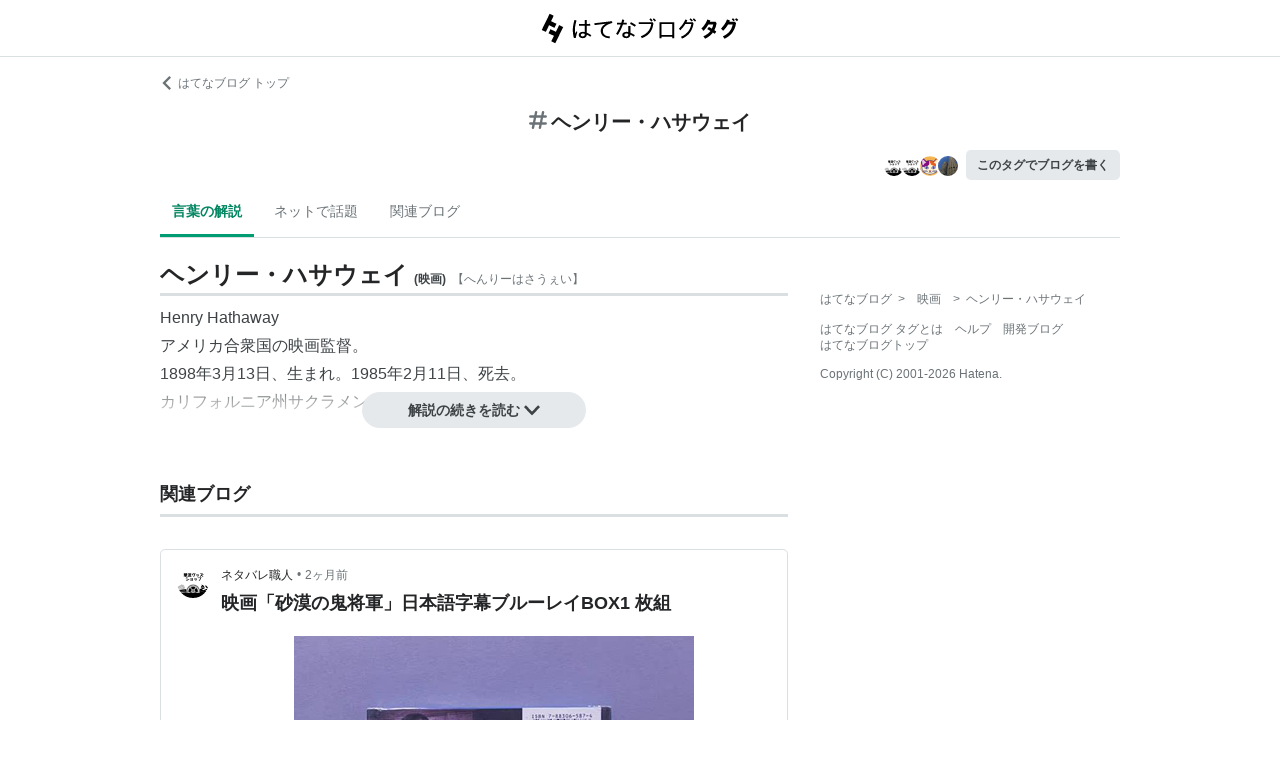

--- FILE ---
content_type: text/html; charset=utf-8
request_url: https://d.hatena.ne.jp/keyword/%E3%83%98%E3%83%B3%E3%83%AA%E3%83%BC%E3%83%BB%E3%83%8F%E3%82%B5%E3%82%A6%E3%82%A7%E3%82%A4
body_size: 93207
content:
<!DOCTYPE html><html><head prefix="og: http://ogp.me/ns#"><meta name="viewport" content="width=device-width, initial-scale=1, viewport-fit=cover"/><style data-styled="" data-styled-version="5.3.3">.lkjvRt{vertical-align:text-bottom;}/*!sc*/
data-styled.g1[id="sc-bdvvtL"]{content:"lkjvRt,"}/*!sc*/
.hQcbNs{text-align:center;font-weight:bold;cursor:pointer;-webkit-text-decoration:none;text-decoration:none;display:inline-block;width:auto;line-height:1.35;border:1px solid transparent;border-radius:100px;padding:0.75rem 2rem;background:#E5E9EB;color:#3D4245;padding:8px 16px;font-size:14px;}/*!sc*/
.hQcbNs:hover{-webkit-text-decoration:none;text-decoration:none;}/*!sc*/
.hQcbNs:focus{outline:none;box-shadow:inset 0 0 0 0.2rem rgba(45,149,222,0.4);}/*!sc*/
.hQcbNs:visited{color:#3D4245;}/*!sc*/
.hQcbNs:hover{background:#DADFE2;}/*!sc*/
data-styled.g2[id="sc-gsDKAQ"]{content:"hQcbNs,"}/*!sc*/
.hVvGed{text-align:center;font-weight:bold;cursor:pointer;-webkit-text-decoration:none;text-decoration:none;display:inline-block;width:auto;line-height:1.35;border:1px solid transparent;border-radius:.3rem;padding:0.75rem 1.25rem;background:#E5E9EB;color:#3D4245;padding:6px 10px;font-size:12px;}/*!sc*/
.hVvGed:hover{-webkit-text-decoration:none;text-decoration:none;}/*!sc*/
.hVvGed:focus{outline:none;box-shadow:inset 0 0 0 0.2rem rgba(45,149,222,0.4);}/*!sc*/
.hVvGed:visited{color:#3D4245;}/*!sc*/
.hVvGed:hover{background:#DADFE2;}/*!sc*/
data-styled.g4[id="sc-hKwDye"]{content:"hVvGed,"}/*!sc*/
.igQbsT{margin-bottom:1.25rem;}/*!sc*/
data-styled.g6[id="sc-jRQBWg"]{content:"igQbsT,"}/*!sc*/
.jApmux{margin:auto;width:90vw;}/*!sc*/
@media (min-width:768px){.jApmux{width:720px;}}/*!sc*/
@media (min-width:1000px){.jApmux{width:960px;}}/*!sc*/
data-styled.g7[id="sc-gKclnd"]{content:"jApmux,"}/*!sc*/
.kmLDKr{margin:0.75rem 0 0;}/*!sc*/
@media (min-width:768px){.kmLDKr{margin:0.75rem 0 0;}}/*!sc*/
.kmLDKr a{color:#6B7377;font-size:0.75rem;-webkit-text-decoration:none;text-decoration:none;}/*!sc*/
.kmLDKr a:hover{-webkit-text-decoration:underline;text-decoration:underline;}/*!sc*/
.kmLDKr a svg{margin-right:0.25rem;}/*!sc*/
data-styled.g8[id="sc-iCfMLu"]{content:"kmLDKr,"}/*!sc*/
.fwuOgc{margin:1.25rem 0;text-align:center;}/*!sc*/
@media (min-width:768px){.fwuOgc{margin:0.75rem 0;}}/*!sc*/
.fwuOgc svg{vertical-align:baseline;}/*!sc*/
.fwuOgc span{display:inline-block;margin-left:0.25rem;font-weight:bold;font-size:1.25rem;color:#242527;}/*!sc*/
data-styled.g9[id="sc-furwcr"]{content:"fwuOgc,"}/*!sc*/
.LiGyC{padding-left:5vw;padding-right:5vw;overflow-x:auto;overflow-y:hidden;display:-webkit-box;display:-webkit-flex;display:-ms-flexbox;display:flex;-webkit-flex-wrap:nowrap;-ms-flex-wrap:nowrap;flex-wrap:nowrap;margin-bottom:1.25rem;border-bottom:1px solid #DADFE2;}/*!sc*/
@media (min-width:768px){.LiGyC{padding-left:0;padding-right:0;width:720px;margin-left:auto;margin-right:auto;overflow:visible;-webkit-flex-wrap:wrap;-ms-flex-wrap:wrap;flex-wrap:wrap;}}/*!sc*/
@media (min-width:1000px){.LiGyC{width:960px;}}/*!sc*/
.LiGyC > *:not(:first-child){margin-left:0.5rem;}/*!sc*/
data-styled.g10[id="sc-pVTFL"]{content:"LiGyC,"}/*!sc*/
.YnERV{display:inline-block;padding:0.75rem;font-size:0.875rem;font-weight:bold;color:#038662;border-bottom:3px solid #009D73;text-align:center;-webkit-text-decoration:none;text-decoration:none;white-space:nowrap;}/*!sc*/
.YnERV:hover{color:#242527;color:#038662;}/*!sc*/
.dlNnRT{display:inline-block;padding:0.75rem;font-size:0.875rem;font-weight:normal;color:#6B7377;border-bottom:3px solid none;text-align:center;-webkit-text-decoration:none;text-decoration:none;white-space:nowrap;}/*!sc*/
.dlNnRT:hover{color:#242527;color:#242527;}/*!sc*/
data-styled.g11[id="sc-jrQzAO"]{content:"YnERV,dlNnRT,"}/*!sc*/
.cfFZTJ{display:-webkit-box;display:-webkit-flex;display:-ms-flexbox;display:flex;-webkit-align-items:center;-webkit-box-align:center;-ms-flex-align:center;align-items:center;-webkit-box-pack:end;-webkit-justify-content:flex-end;-ms-flex-pack:end;justify-content:flex-end;margin-bottom:0.5rem;}/*!sc*/
data-styled.g12[id="sc-kDTinF"]{content:"cfFZTJ,"}/*!sc*/
.jMkJCa{margin-right:0.375rem;}/*!sc*/
data-styled.g13[id="sc-iqseJM"]{content:"jMkJCa,"}/*!sc*/
.dkQbpU{display:inline-block;margin-left:-6px;}/*!sc*/
.dkQbpU:first-child{margin-left:0;}/*!sc*/
.dkQbpU img{width:24px;height:24px;border-radius:50%;border:2px solid #FFF;vertical-align:middle;}/*!sc*/
data-styled.g14[id="sc-crHmcD"]{content:"dkQbpU,"}/*!sc*/
.eLzidY{margin:0;padding:0;list-style:none;line-height:1.4;}/*!sc*/
data-styled.g15[id="sc-egiyK"]{content:"eLzidY,"}/*!sc*/
.hatryS{display:inline-block;margin-right:0.75rem;}/*!sc*/
.hatryS:last-child{margin-right:0;}/*!sc*/
data-styled.g16[id="sc-bqiRlB"]{content:"hatryS,"}/*!sc*/
.fOytDi{color:#6B7377;font-size:0.75rem;-webkit-text-decoration:none;text-decoration:none;}/*!sc*/
.fOytDi:hover{-webkit-text-decoration:underline;text-decoration:underline;}/*!sc*/
data-styled.g17[id="sc-ksdxgE"]{content:"fOytDi,"}/*!sc*/
.khBKZC{margin-top:2rem;color:#6B7377;font-size:0.75rem;}/*!sc*/
.khBKZC > *{margin-top:0.75rem;}/*!sc*/
data-styled.g18[id="sc-hBUSln"]{content:"khBKZC,"}/*!sc*/
.erCtv{color:#6B7377;font-size:0.75rem;}/*!sc*/
.erCtv ul{margin:0;padding:0;list-style:none;}/*!sc*/
.erCtv ul li{display:inline-block;}/*!sc*/
.erCtv ul li > span{margin:0 0.375rem;}/*!sc*/
.erCtv ul a{color:#6B7377;-webkit-text-decoration:none;text-decoration:none;}/*!sc*/
.erCtv ul a:hover{-webkit-text-decoration:underline;text-decoration:underline;}/*!sc*/
data-styled.g19[id="sc-fotOHu"]{content:"erCtv,"}/*!sc*/
.bcqfTw{color:#6B7377;font-size:0.75rem;}/*!sc*/
data-styled.g20[id="sc-fFeiMQ"]{content:"bcqfTw,"}/*!sc*/
.jBxyPD{max-height:9rem;overflow:hidden;position:relative;z-index:1;}/*!sc*/
@media (min-width:768px){.jBxyPD{max-height:11rem;}}/*!sc*/
.jBxyPD:after{display:block;content:"";position:absolute;left:0;right:0;top:0;bottom:0;background:linear-gradient( 0deg, #FFF, hsla(0,0%,100%,0) 3rem );}/*!sc*/
data-styled.g25[id="sc-dlVxhl"]{content:"jBxyPD,"}/*!sc*/
.kNJuwK:not(:first-child){margin-top:1.25rem;}/*!sc*/
.kNJuwK:nth-child(n + 3){display:none;}/*!sc*/
data-styled.g26[id="sc-kfPuZi"]{content:"kNJuwK,"}/*!sc*/
.bDsMXk{border-bottom:3px solid #DADFE2;}/*!sc*/
data-styled.g27[id="sc-fKVqWL"]{content:"bDsMXk,"}/*!sc*/
.fbwRLI{display:-webkit-box;display:-webkit-flex;display:-ms-flexbox;display:flex;-webkit-align-items:baseline;-webkit-box-align:baseline;-ms-flex-align:baseline;align-items:baseline;-webkit-flex-wrap:wrap;-ms-flex-wrap:wrap;flex-wrap:wrap;}/*!sc*/
.fbwRLI h1{line-height:1.4;font-size:1.125rem;margin:0 0.375rem 0 0;word-break:break-all;color:#242527;}/*!sc*/
@media (min-width:768px){.fbwRLI h1{font-size:1.5rem;}}/*!sc*/
data-styled.g28[id="sc-bBHxTw"]{content:"fbwRLI,"}/*!sc*/
.bNhHde{font-size:0.7rem;display:inline-block;font-weight:bold;margin-right:0.375rem;}/*!sc*/
@media (min-width:768px){.bNhHde{font-size:0.75rem;}}/*!sc*/
data-styled.g29[id="sc-iwjdpV"]{content:"bNhHde,"}/*!sc*/
.ijbgJS{padding-bottom:0.25rem;font-size:0.7rem;color:#6B7377;font-weight:normal;}/*!sc*/
@media (min-width:768px){.ijbgJS{font-size:0.75rem;}}/*!sc*/
data-styled.g30[id="sc-cxpSdN"]{content:"ijbgJS,"}/*!sc*/
.csduoT p{line-height:1.75;margin:0.375rem 0 0.75rem;}/*!sc*/
@media (min-width:768px){.csduoT p{margin:0.5rem 0;}}/*!sc*/
.csduoT a{color:#3D4245;-webkit-text-decoration:none;text-decoration:none;}/*!sc*/
.csduoT a:hover{-webkit-text-decoration:underline;text-decoration:underline;}/*!sc*/
.csduoT img{max-width:100%;}/*!sc*/
.csduoT h3,.csduoT h4,.csduoT h5{margin:1.25rem 0 0.5rem;}/*!sc*/
.csduoT h3{font-size:1.125rem;}/*!sc*/
.csduoT h4{font-size:1rem;}/*!sc*/
.csduoT h5{font-size:0.875rem;}/*!sc*/
.csduoT ul,.csduoT ol{padding-left:1.25rem;}/*!sc*/
.csduoT li{line-height:1.6;}/*!sc*/
.csduoT li:not(:first-child){margin-top:0.25rem;}/*!sc*/
.csduoT dt{margin:0.5rem 0;}/*!sc*/
.csduoT dd{margin:0.5rem 0 0.5rem 0.75rem;border-left:5px solid #DADFE2;padding:0 0 0 0.75rem;}/*!sc*/
.csduoT blockquote{background:#F7F8F9;border-radius:.3rem;padding:0.75rem 1.25rem;margin:1.25rem 0;}/*!sc*/
@media (min-width:768px){.csduoT blockquote{margin:1.25rem;}}/*!sc*/
.csduoT blockquote p:first-child{margin-top:0;}/*!sc*/
.csduoT blockquote p:last-child{margin-bottom:0;}/*!sc*/
.csduoT blockquote cite{border-top:3px double #DADFE2;padding:0.75rem 0 0;display:block;font-size:0.875rem;}/*!sc*/
.csduoT blockquote cite:before{content:"SOURCE:";color:#6B7377;font-size:0.75rem;margin:0 0.75rem 0 0;}/*!sc*/
.csduoT table{margin:1.25rem 0;border-collapse:collapse;border-spacing:0;border:none;font-size:0.75rem;display:block;overflow:auto;overflow-y:hidden;overflow-x:auto;}/*!sc*/
@media (min-width:768px){.csduoT table{font-size:0.875rem;}}/*!sc*/
.csduoT table th,.csduoT table td{padding:0.5rem;text-align:left;vertical-align:top;border:1px solid #DADFE2;}/*!sc*/
.csduoT table th{font-weight:bold;background:#F7F8F9;}/*!sc*/
.csduoT pre{white-space:pre-wrap;word-wrap:break-word;background:#F7F8F9;padding:1.25rem;margin:1.25rem 0px;font-size:0.75rem;line-height:1.75;overflow:auto;}/*!sc*/
@media (min-width:768px){.csduoT pre{font-size:0.875rem;}}/*!sc*/
.csduoT .hatena-asin-detail{margin:1.25rem 0;background-color:#F7F8F9;padding:0.8em;border-radius:.3rem;}/*!sc*/
.csduoT .hatena-asin-detail:after{content:"";display:block;clear:both;}/*!sc*/
.csduoT .hatena-asin-detail .hatena-asin-detail-image{float:left;margin-right:15px;border:1px solid #DADFE2;max-width:120px;}/*!sc*/
@media (min-width:768px){.csduoT .hatena-asin-detail .hatena-asin-detail-image{max-width:100%;}}/*!sc*/
.csduoT .hatena-asin-detail .hatena-asin-detail-title{font-weight:bold;margin:0;line-height:1.4;}/*!sc*/
.csduoT .hatena-asin-detail .hatena-asin-detail-info ul{list-style:none;margin:0.5rem 0 0;padding:0;font-size:0.75rem;}/*!sc*/
@media #{.csduoT .hatena-asin-detail .hatena-asin-detail-info ul{$mq-md;}}/*!sc*/
.csduoT .hatena-asin-detail .hatena-asin-detail-info ul{font-size:0.875rem;}/*!sc*/
.csduoT .hatena-asin-detail .hatena-asin-detail-info ul li{line-height:1.4;}/*!sc*/
.csduoT .hatena-asin-detail .hatena-asin-detail-info ul li:not(:first-child){margin-top:0;}/*!sc*/
.csduoT div.footnote{margin:1.25rem 0;border-top:3px double #DADFE2;padding:0.75rem 0 0;}/*!sc*/
.csduoT div.footnote p.footnote{margin:0;}/*!sc*/
data-styled.g31[id="sc-llYSUQ"]{content:"csduoT,"}/*!sc*/
.bzbQKv{display:none;padding-top:0.75rem;border-top:2px solid #DADFE2;}/*!sc*/
.bzbQKv details{font-size:0.875rem;color:#6B7377;}/*!sc*/
.bzbQKv summary{margin-bottom:0.375rem;cursor:pointer;}/*!sc*/
.bzbQKv summary::-webkit-details-marker{display:none;}/*!sc*/
.bzbQKv summary:focus{outline:none;}/*!sc*/
.bzbQKv summary span{display:inline-block;margin-left:0.25rem;}/*!sc*/
data-styled.g32[id="sc-iJKOTD"]{content:"bzbQKv,"}/*!sc*/
.djIgWd{display:block;position:relative;margin-top:-2rem;text-align:center;z-index:2;}/*!sc*/
data-styled.g33[id="sc-giYglK"]{content:"djIgWd,"}/*!sc*/
.A-dmbO{min-width:16em;}/*!sc*/
data-styled.g34[id="sc-ezbkAF"]{content:"A-dmbO,"}/*!sc*/
.lltUDN{display:inline-block;margin-right:0.75rem;font-size:0.875rem;}/*!sc*/
.lltUDN:last-child{margin-right:0;}/*!sc*/
.lltUDN a{color:#3D4245;-webkit-text-decoration:none;text-decoration:none;}/*!sc*/
.lltUDN a:hover{-webkit-text-decoration:underline;text-decoration:underline;}/*!sc*/
data-styled.g54[id="sc-khQegj"]{content:"lltUDN,"}/*!sc*/
.eTGxBZ{position:relative;border-radius:.3rem;border:1px solid #DADFE2;margin-top:1.25rem;}/*!sc*/
@media (min-width:768px){.eTGxBZ{margin-top:2rem;padding-left:40px;}}/*!sc*/
data-styled.g55[id="sc-hUpaCq"]{content:"eTGxBZ,"}/*!sc*/
@media (min-width:768px){.chuemY{position:absolute;top:16px;left:16px;}}/*!sc*/
.chuemY img{width:24px;height:24px;border-radius:50%;vertical-align:middle;}/*!sc*/
@media (min-width:768px){.chuemY img{width:32px;height:32px;}}/*!sc*/
data-styled.g56[id="sc-jgrJph"]{content:"chuemY,"}/*!sc*/
.gtijWP{display:-webkit-box;display:-webkit-flex;display:-ms-flexbox;display:flex;-webkit-align-items:center;-webkit-box-align:center;-ms-flex-align:center;align-items:center;padding:16px 1.25rem 0.5rem;font-size:0.75rem;line-height:1.4;color:#6B7377;}/*!sc*/
data-styled.g57[id="sc-gSQFLo"]{content:"gtijWP,"}/*!sc*/
.jiSLiQ{margin-left:0.5rem;}/*!sc*/
@media (min-width:768px){.jiSLiQ{margin-left:0;}}/*!sc*/
data-styled.g58[id="sc-lbhJGD"]{content:"jiSLiQ,"}/*!sc*/
.dCOBQS{vertical-align:middle;padding-right:0.25rem;color:#242527;-webkit-text-decoration:none;text-decoration:none;}/*!sc*/
.dCOBQS:hover{-webkit-text-decoration:underline;text-decoration:underline;}/*!sc*/
data-styled.g59[id="sc-iNGGcK"]{content:"dCOBQS,"}/*!sc*/
.cHHEBX{padding-left:0.25rem;vertical-align:middle;color:#6B7377;-webkit-text-decoration:none;text-decoration:none;}/*!sc*/
.cHHEBX:hover{-webkit-text-decoration:underline;text-decoration:underline;}/*!sc*/
data-styled.g60[id="sc-jeraig"]{content:"cHHEBX,"}/*!sc*/
.iGwSLi{-webkit-text-decoration:none;text-decoration:none;color:#3D4245;}/*!sc*/
.iGwSLi:hover h3{-webkit-text-decoration:underline;text-decoration:underline;}/*!sc*/
data-styled.g61[id="sc-eJwWfJ"]{content:"iGwSLi,"}/*!sc*/
.eKvbKi{display:-webkit-box;overflow:hidden;-webkit-box-orient:vertical;-webkit-line-clamp:2;padding:0 1.25rem;color:#242527;line-height:1.4;margin:0 0 1.25rem;font-size:1rem;}/*!sc*/
@media (min-width:768px){.eKvbKi{-webkit-line-clamp:3;font-size:1.125rem;}}/*!sc*/
data-styled.g62[id="sc-nVkyK"]{content:"eKvbKi,"}/*!sc*/
.cSVtPS{-webkit-mask-image:linear-gradient(180deg,#000 60%,transparent);-webkit-mask-image:linear-gradient(180deg,#000 60%,transparent);mask-image:linear-gradient(180deg,#000 60%,transparent);padding-bottom:0.75rem;}/*!sc*/
.cSVtPS p{display:-webkit-box;overflow:hidden;-webkit-box-orient:vertical;-webkit-line-clamp:5;margin:0 1.25rem;font-size:0.875rem;line-height:1.75;}/*!sc*/
data-styled.g63[id="sc-hiwPVj"]{content:"cSVtPS,"}/*!sc*/
.fvupeU{position:relative;width:100%;margin:0 auto 1.25rem;}/*!sc*/
@media (min-width:768px){.fvupeU{width:auto;margin:0 1.25rem 1.25rem;}}/*!sc*/
.fvupeU img{display:block;max-width:100%;max-height:400px;margin:auto;}/*!sc*/
@media (min-width:768px){.fvupeU img{max-height:480px;}}/*!sc*/
data-styled.g64[id="sc-ehCJOs"]{content:"fvupeU,"}/*!sc*/
.bdhVtG{margin:0 1.25rem 1.25rem;}/*!sc*/
data-styled.g65[id="sc-lcepkR"]{content:"bdhVtG,"}/*!sc*/
.koQkfJ a{display:block;}/*!sc*/
.koQkfJ a img{width:200px;height:55px;display:block;}/*!sc*/
@media (min-width:768px){.koQkfJ a img{width:230px;height:63px;}}/*!sc*/
data-styled.g67[id="sc-gGCDDS"]{content:"koQkfJ,"}/*!sc*/
.cQSyCH{background:#FFF;border-bottom:1px solid #DADFE2;}/*!sc*/
data-styled.g68[id="sc-clIzBv"]{content:"cQSyCH,"}/*!sc*/
.euEQxt{position:relative;display:-webkit-box;display:-webkit-flex;display:-ms-flexbox;display:flex;-webkit-box-pack:center;-webkit-justify-content:center;-ms-flex-pack:center;justify-content:center;margin:auto;height:56px;-webkit-align-items:center;-webkit-box-align:center;-ms-flex-align:center;align-items:center;}/*!sc*/
@media (min-width:768px){.euEQxt{width:720px;}}/*!sc*/
@media (min-width:1000px){.euEQxt{width:960px;}}/*!sc*/
data-styled.g69[id="sc-faUpoM"]{content:"euEQxt,"}/*!sc*/
html{line-height:1.15;-webkit-text-size-adjust:100%;}/*!sc*/
body{margin:0;}/*!sc*/
main{display:block;}/*!sc*/
h1{font-size:2em;margin:0.67em 0;}/*!sc*/
hr{box-sizing:content-box;height:0;overflow:visible;}/*!sc*/
pre{font-family:monospace,monospace;font-size:1em;}/*!sc*/
a{background-color:transparent;}/*!sc*/
abbr[title]{border-bottom:none;-webkit-text-decoration:underline;text-decoration:underline;-webkit-text-decoration:underline dotted;text-decoration:underline dotted;}/*!sc*/
b,strong{font-weight:bolder;}/*!sc*/
code,kbd,samp{font-family:monospace,monospace;font-size:1em;}/*!sc*/
small{font-size:80%;}/*!sc*/
sub,sup{font-size:75%;line-height:0;position:relative;vertical-align:baseline;}/*!sc*/
sub{bottom:-0.25em;}/*!sc*/
sup{top:-0.5em;}/*!sc*/
img{border-style:none;}/*!sc*/
button,input,optgroup,select,textarea{font-family:inherit;font-size:100%;line-height:1.15;margin:0;}/*!sc*/
button,input{overflow:visible;}/*!sc*/
button,select{text-transform:none;}/*!sc*/
button,[type="button"],[type="reset"],[type="submit"]{-webkit-appearance:button;}/*!sc*/
button::-moz-focus-inner,[type="button"]::-moz-focus-inner,[type="reset"]::-moz-focus-inner,[type="submit"]::-moz-focus-inner{border-style:none;padding:0;}/*!sc*/
button:-moz-focusring,[type="button"]:-moz-focusring,[type="reset"]:-moz-focusring,[type="submit"]:-moz-focusring{outline:1px dotted ButtonText;}/*!sc*/
fieldset{padding:0.35em 0.75em 0.625em;}/*!sc*/
legend{box-sizing:border-box;color:inherit;display:table;max-width:100%;padding:0;white-space:normal;}/*!sc*/
progress{vertical-align:baseline;}/*!sc*/
textarea{overflow:auto;}/*!sc*/
[type="checkbox"],[type="radio"]{box-sizing:border-box;padding:0;}/*!sc*/
[type="number"]::-webkit-inner-spin-button,[type="number"]::-webkit-outer-spin-button{height:auto;}/*!sc*/
[type="search"]{-webkit-appearance:textfield;outline-offset:-2px;}/*!sc*/
[type="search"]::-webkit-search-decoration{-webkit-appearance:none;}/*!sc*/
::-webkit-file-upload-button{-webkit-appearance:button;font:inherit;}/*!sc*/
details{display:block;}/*!sc*/
summary{display:list-item;}/*!sc*/
template{display:none;}/*!sc*/
[hidden]{display:none;}/*!sc*/
html{-webkit-scroll-behavior:smooth;-moz-scroll-behavior:smooth;-ms-scroll-behavior:smooth;scroll-behavior:smooth;}/*!sc*/
body{font-family:-apple-system,BlinkMacSystemFont,'Avenir Next','Segoe UI',Arial,sans-serif;background:#FFF;color:#3D4245;line-height:1.6;word-wrap:break-word;}/*!sc*/
a{color:#0E6ACE;}/*!sc*/
*,*::before,*::after{box-sizing:border-box;}/*!sc*/
[hidden]{display:none !important;}/*!sc*/
data-styled.g81[id="sc-global-hlvyRX1"]{content:"sc-global-hlvyRX1,"}/*!sc*/
.fSZqjM{margin-bottom:calc(2rem + 50px);}/*!sc*/
@media (min-width:576px){.fSZqjM{margin-bottom:calc(2rem + 90px);}}/*!sc*/
data-styled.g82[id="sc-hOGkXu"]{content:"fSZqjM,"}/*!sc*/
.bmPyql{margin:0 auto 3.25rem;}/*!sc*/
data-styled.g83[id="sc-dtMgUX"]{content:"bmPyql,"}/*!sc*/
.fWpXUO{margin-top:2rem;padding-bottom:0.375rem;border-bottom:3px solid #DADFE2;}/*!sc*/
.fWpXUO h2{margin:0;font-size:1.125rem;color:#242527;}/*!sc*/
data-styled.g84[id="sc-cZMNgc"]{content:"fWpXUO,"}/*!sc*/
.gKiXsd{margin:auto;width:90vw;}/*!sc*/
@media (min-width:768px){.gKiXsd{width:720px;}}/*!sc*/
@media (min-width:1000px){.gKiXsd{display:-webkit-box;display:-webkit-flex;display:-ms-flexbox;display:flex;width:960px;-webkit-box-pack:justify;-webkit-justify-content:space-between;-ms-flex-pack:justify;justify-content:space-between;}}/*!sc*/
data-styled.g86[id="sc-jQrDum"]{content:"gKiXsd,"}/*!sc*/
@media (min-width:1000px){.jDQHrM{width:calc(960px - 300px - 2rem);}}/*!sc*/
data-styled.g87[id="sc-fvxzrP"]{content:"jDQHrM,"}/*!sc*/
@media (min-width:1000px){.jDxbCk{width:300px;}}/*!sc*/
data-styled.g88[id="sc-fbyfCU"]{content:"jDxbCk,"}/*!sc*/
</style><link rel="icon" sizes="16x16 32x32 48x48 64x64" href="https://live.blog-tags.st-hatena.com//_next/static/images/favicon-8c3808340882afcb341562e33da12325.ico"/><link rel="apple-touch-icon" type="image/png" href="https://live.blog-tags.st-hatena.com//_next/static/images/favicon-180-d5514c44500bfeca92f576e984aacd8a.png"/><link rel="icon" type="image/png" href="https://live.blog-tags.st-hatena.com//_next/static/images/favicon-192-05f2ab3910776ea8e1aea414fc5257e4.png"/><meta name="viewport" content="width=device-width,minimum-scale=1,initial-scale=1"/><meta charSet="utf-8"/><script async="" src="https://www.googletagmanager.com/gtag/js?id=UA-46136157-1"></script><script>
        window.dataLayer = window.dataLayer || [];
        function gtag(){dataLayer.push(arguments);}
        gtag('js', new Date());

        gtag('config', 'UA-46136157-1');
        </script><script src="https://cdn.pool.st-hatena.com/valve/valve.js" async=""></script><title>ヘンリー・ハサウェイとは 映画の人気・最新記事を集めました - はてな</title><meta property="og:title" content="ヘンリー・ハサウェイとは 映画の人気・最新記事を集めました - はてな"/><meta property="og:type" content="article"/><meta property="og:site_name" content="はてなブログ タグ"/><meta name="twitter:card" content="summary_large_image"/><meta property="og:image" content="https://live.blog-tags.st-hatena.com//_next/static/images/ogImageDefault-0b14dbf84ffadcafc73ec8b1d951813c.png"/><meta property="og:url" content="https://d.hatena.ne.jp/keyword/%E3%83%98%E3%83%B3%E3%83%AA%E3%83%BC%E3%83%BB%E3%83%8F%E3%82%B5%E3%82%A6%E3%82%A7%E3%82%A4"/><link rel="canonical" href="https://d.hatena.ne.jp/keyword/%E3%83%98%E3%83%B3%E3%83%AA%E3%83%BC%E3%83%BB%E3%83%8F%E3%82%B5%E3%82%A6%E3%82%A7%E3%82%A4"/><meta property="og:description" content="「ヘンリー・ハサウェイ」とは - Henry Hathaway アメリカ合衆国の映画監督。 1898年3月13日、生まれ。1985年2…"/><meta name="next-head-count" content="13"/><link rel="preload" href="https://live.blog-tags.st-hatena.com/_next/static/8MX8gND8BYpmrsrzfNHI8/pages/keyword/_permalink_reborn.js" as="script"/><link rel="preload" href="https://live.blog-tags.st-hatena.com/_next/static/8MX8gND8BYpmrsrzfNHI8/pages/_app.js" as="script"/><link rel="preload" href="https://live.blog-tags.st-hatena.com/_next/static/runtime/webpack-035ac2b14bde147cb4a8.js" as="script"/><link rel="preload" href="https://live.blog-tags.st-hatena.com/_next/static/chunks/commons.d78459f0c3cff869b62b.js" as="script"/><link rel="preload" href="https://live.blog-tags.st-hatena.com/_next/static/runtime/main-389f2d5a5a59288bda75.js" as="script"/></head><body class="page-index"><div id="__next"><div class="sc-hOGkXu fSZqjM"><header class="sc-clIzBv cQSyCH"><div class="sc-faUpoM euEQxt"><div class="sc-gGCDDS koQkfJ"><a href="https://d.hatena.ne.jp/keyword/"><img src="https://live.blog-tags.st-hatena.com//_next/static/images/serviceLogo-69b3b2c074e155b6211649fba846eb8d.svg" alt="Hatena Blog Tags"/></a></div></div></header><div></div><div class="sc-jRQBWg igQbsT"><div class="sc-gKclnd jApmux"><div class="sc-iCfMLu kmLDKr"><a href="https://hatenablog.com/"><svg width="14" height="14" viewBox="0 0 24 24" class="sc-bdvvtL lkjvRt"><path fill="#6B7377" d="M16.2,0,19,2.8,9.7,12,19,21.2,16.2,24,4,12Z"></path></svg>はてなブログ トップ</a></div><div class="sc-furwcr fwuOgc"><svg width="18" height="18" viewBox="0 0 24 24" class="sc-bdvvtL lkjvRt"><path fill="#6B7377" d="M22.4,15.1H17.6l1.2-6.2h3.6A1.6,1.6,0,0,0,24,7.4a1.6,1.6,0,0,0-1.6-1.6H19.5l.8-3.9A1.7,1.7,0,0,0,19,0a1.6,1.6,0,0,0-1.8,1.3l-.9,4.5H10.2L11,1.9A1.6,1.6,0,0,0,9.8,0,1.7,1.7,0,0,0,7.9,1.3L7,5.8H1.6A1.6,1.6,0,0,0,0,7.4,1.6,1.6,0,0,0,1.6,8.9H6.4L5.2,15.1H1.6A1.6,1.6,0,0,0,0,16.6a1.6,1.6,0,0,0,1.6,1.6H4.5l-.8,3.9A1.7,1.7,0,0,0,5,24h.3a1.5,1.5,0,0,0,1.5-1.3l.9-4.5h6.1L13,22.1A1.6,1.6,0,0,0,14.2,24h.4a1.6,1.6,0,0,0,1.5-1.3l.9-4.5h5.4A1.6,1.6,0,0,0,24,16.6,1.6,1.6,0,0,0,22.4,15.1Zm-14.1,0L9.6,8.9h6.1l-1.3,6.2Z"></path></svg><span>ヘンリー・ハサウェイ</span></div><div class="sc-kDTinF cfFZTJ"><div class="sc-iqseJM jMkJCa"><span class="sc-crHmcD dkQbpU"><img src="https://cdn.image.st-hatena.com/image/square/cf6cd1a5f466126cf3f25994d7d9dd0810813504/backend=imagemagick;height=128;version=1;width=128/https%3A%2F%2Fcdn.user.blog.st-hatena.com%2Fblog_custom_icon%2F159977694%2F1751425394572229" alt=""/></span><span class="sc-crHmcD dkQbpU"><img src="https://cdn.image.st-hatena.com/image/square/cf6cd1a5f466126cf3f25994d7d9dd0810813504/backend=imagemagick;height=128;version=1;width=128/https%3A%2F%2Fcdn.user.blog.st-hatena.com%2Fblog_custom_icon%2F159977694%2F1751425394572229" alt=""/></span><span class="sc-crHmcD dkQbpU"><img src="https://cdn.image.st-hatena.com/image/square/b8feed7c38a3c1d6a10582398df32cfcab3944a0/backend=imagemagick;height=128;version=1;width=128/https%3A%2F%2Fcdn.user.blog.st-hatena.com%2Fblog_custom_icon%2F158129108%2F1615433141663369" alt=""/></span><span class="sc-crHmcD dkQbpU"><img src="https://cdn.image.st-hatena.com/image/square/5da1b7f7d1b68ef378719e75ba661e58d1b9053b/backend=imagemagick;height=128;version=1;width=128/https%3A%2F%2Fcdn.user.blog.st-hatena.com%2Fblog_custom_icon%2F156541733%2F1591272342207545" alt=""/></span></div><a href="https://blog.hatena.ne.jp/my/edit?fill_tag=%E3%83%98%E3%83%B3%E3%83%AA%E3%83%BC%E3%83%BB%E3%83%8F%E3%82%B5%E3%82%A6%E3%82%A7%E3%82%A4" class="sc-hKwDye sc-eCImPb hVvGed">このタグでブログを書く</a></div></div><div class="sc-pVTFL LiGyC"><div><a href="#tag-body" selected="" class="sc-jrQzAO YnERV">言葉の解説</a></div><div><a href="#hot-topics" class="sc-jrQzAO dlNnRT">ネットで話題</a></div><div><a href="#related-blog" class="sc-jrQzAO dlNnRT">関連ブログ</a></div></div></div><div class="sc-jQrDum gKiXsd"><div class="sc-fvxzrP jDQHrM"><div class="sc-dtMgUX bmPyql"><div id="tag-body"><div class="sc-dlVxhl jBxyPD"><div class="sc-kfPuZi kNJuwK"><header class="sc-fKVqWL bDsMXk"><div class="sc-bBHxTw fbwRLI"><h1>ヘンリー・ハサウェイ</h1><div class="sc-iwjdpV bNhHde">(<!-- -->映画<!-- -->)</div><div class="sc-cxpSdN ijbgJS">【<!-- -->へんりーはさうぇい<!-- -->】</div></div></header><div><div class="sc-llYSUQ csduoT"><p>Henry Hathaway<br />
<a href="http://d.hatena.ne.jp/keyword/%A5%A2%A5%E1%A5%EA%A5%AB%B9%E7%BD%B0%B9%F1">アメリカ合衆国</a>の<a href="http://d.hatena.ne.jp/keyword/%B1%C7%B2%E8%B4%C6%C6%C4">映画監督</a>。<br />
1898年3月13日、生まれ。1985年2月11日、死去。<br />
<a href="http://d.hatena.ne.jp/keyword/%A5%AB%A5%EA%A5%D5%A5%A9%A5%EB%A5%CB%A5%A2%BD%A3">カリフォルニア州</a><a href="http://d.hatena.ne.jp/keyword/%A5%B5%A5%AF%A5%E9%A5%E1%A5%F3%A5%C8">サクラメント</a>出身。</p>
</div></div></div></div><div class="sc-iJKOTD bzbQKv"><details><summary><svg width="16" height="16" viewBox="0 0 24 24" class="sc-bdvvtL lkjvRt"><path fill="#6B7377" d="M13.2,7a1.2,1.2,0,0,1-2.4,0,1.2,1.2,0,1,1,2.4,0ZM24,12A12,12,0,1,1,12,0,12,12,0,0,1,24,12Zm-2,0A10,10,0,1,0,12,22,10,10,0,0,0,22,12ZM9,10v2h2v6h2V10Z"></path></svg><span>このタグの解説について</span></summary>この解説文は、<a href="https://staff.hatenablog.com/entry/2019/06/20/153000">すでに終了したサービス「はてなキーワード」内で有志のユーザーが作成・編集</a>した内容に基づいています。その正確性や網羅性をはてなが保証するものではありません。問題のある記述を発見した場合には、<a href="https://www.hatena.ne.jp/faq/q/blog#contact">お問い合わせフォーム</a>よりご連絡ください。</details></div><div class="sc-giYglK djIgWd"><div><button class="sc-gsDKAQ sc-ezbkAF hQcbNs A-dmbO">解説の続きを読む<!-- --> <svg width="16" height="16" viewBox="0 0 24 24" class="sc-bdvvtL lkjvRt"><path fill="#3D4245" d="M0,7.8,2.8,5,12,14.3,21.2,5,24,7.8,12,20Z"></path></svg></button></div></div></div></div><div></div><div class="sc-cZMNgc fWpXUO"><h2 id="related-blog">関連ブログ</h2></div><div class="sc-hUpaCq eTGxBZ"><div class="sc-gSQFLo gtijWP"><a href="https://klgoods.hatenablog.com/" class="sc-jgrJph chuemY"><img src="https://cdn.image.st-hatena.com/image/square/cf6cd1a5f466126cf3f25994d7d9dd0810813504/backend=imagemagick;height=128;version=1;width=128/https%3A%2F%2Fcdn.user.blog.st-hatena.com%2Fblog_custom_icon%2F159977694%2F1751425394572229" alt=""/></a><div class="sc-lbhJGD jiSLiQ"><a href="https://klgoods.hatenablog.com/" class="sc-iNGGcK dCOBQS">ネタバレ職人</a>•<a href="https://klgoods.hatenablog.com/entry/2025/12/10/001113" class="sc-jeraig cHHEBX">2ヶ月前</a></div></div><a href="https://klgoods.hatenablog.com/entry/2025/12/10/001113" class="sc-eJwWfJ iGwSLi"><h3 class="sc-nVkyK eKvbKi">映画「砂漠の鬼将軍」日本語字幕ブルーレイBOX1 枚組</h3><div class="sc-ehCJOs fvupeU"><img src="https://cdn.image.st-hatena.com/image/scale/92e4e771e91f5a16b3c161b49c940b3578a26129/enlarge=0;height=220;version=1;width=586/https%3A%2F%2Fcdn.image.st-hatena.com%2Fimage%2Fscale%2F13a66a6bdf90fb0b613e9a1d5c5b896508cde546%2Fbackend%3Dimagemagick%3Bversion%3D1%3Bwidth%3D1300%2Fhttps%253A%252F%252Fimg.wpassets-alpha.com%252Fuploads%252F144112%252Fcart%252Fresources%252F20251114%252F04E8E8DE-B4F6-5DE9-4055-773DC4AAF41D.jpg" alt=""/></div><div class="sc-hiwPVj cSVtPS"><p>戦術の天才、その栄光と葛藤 – 「砂漠の鬼将軍」日本語字幕ブルーレイで甦るロンメル元帥 カリュストア | 高品質な映画作品をあなたに 第二次世界大戦を代表する、もうひとつの英雄譚 「砂漠の狐」の異名で知られるエルヴィン・ロンメル。敵国でありながらその軍事的才能と騎士道的な振る舞いから、連合国側からも尊敬を集めた稀有な軍人でした。1951年に制作されたこの作品『砂漠の鬼将軍』（原題：The Desert Fox: The Story of Rommel）は、北アフリカ戦線での華々しい戦果だけでなく、ヒトラー暗殺計画への関与とその悲劇的な最期まで、彼の内面的な葛藤と人間味に光を当てています。 単な…</p></div></a><div class="sc-lcepkR bdhVtG"><span class="sc-khQegj lltUDN"><a href="https://d.hatena.ne.jp/keyword/%E7%A0%82%E6%BC%A0%E3%81%AE%E9%AC%BC%E5%B0%86%E8%BB%8D%E3%83%96%E3%83%AB%E3%83%BC%E3%83%AC%E3%82%A4%20DVD">#<!-- -->砂漠の鬼将軍ブルーレイ DVD</a></span><span class="sc-khQegj lltUDN"><a href="https://d.hatena.ne.jp/keyword/%E3%83%98%E3%83%B3%E3%83%AA%E3%83%BC%E3%83%BB%E3%83%8F%E3%82%B5%E3%82%A6%E3%82%A7%E3%82%A4">#<!-- -->ヘンリー・ハサウェイ</a></span><span class="sc-khQegj lltUDN"><a href="https://d.hatena.ne.jp/keyword/%E3%82%B8%E3%82%A7%E3%83%BC%E3%83%A0%E3%82%BA%E3%83%BB%E3%83%A1%E3%82%A4%E3%82%BD%E3%83%B3">#<!-- -->ジェームズ・メイソン</a></span><span class="sc-khQegj lltUDN"><a href="https://d.hatena.ne.jp/keyword/%E3%82%BB%E3%83%89%E3%83%AA%E3%83%83%E3%82%AF%E3%83%BB%E3%83%8F%E3%83%BC%E3%83%89%E3%82%A6%E3%82%A3%E3%83%83%E3%82%AF">#<!-- -->セドリック・ハードウィック</a></span></div></div><div></div><div class="sc-cZMNgc fWpXUO"><div><h2>関連ブログ</h2></div></div><div><div><div class="sc-hUpaCq eTGxBZ"><div class="sc-gSQFLo gtijWP"><a href="https://klgoods.hatenablog.com/" class="sc-jgrJph chuemY"><img src="https://cdn.image.st-hatena.com/image/square/cf6cd1a5f466126cf3f25994d7d9dd0810813504/backend=imagemagick;height=128;version=1;width=128/https%3A%2F%2Fcdn.user.blog.st-hatena.com%2Fblog_custom_icon%2F159977694%2F1751425394572229" alt=""/></a><div class="sc-lbhJGD jiSLiQ"><a href="https://klgoods.hatenablog.com/" class="sc-iNGGcK dCOBQS">ネタバレ職人</a>•<a href="https://klgoods.hatenablog.com/entry/2025/08/21/123336" class="sc-jeraig cHHEBX">5ヶ月前</a></div></div><a href="https://klgoods.hatenablog.com/entry/2025/08/21/123336" class="sc-eJwWfJ iGwSLi"><h3 class="sc-nVkyK eKvbKi">映画『砂漠の鬼将軍』日本語字幕ブルーレイ[Blu-ray-BOX]1 -DISC</h3><div class="sc-ehCJOs fvupeU"><img src="https://cdn.image.st-hatena.com/image/scale/f4a8a37b917d174ad77ec43219b70bbd8f4b1ca7/enlarge=0;height=220;version=1;width=586/https%3A%2F%2Fcdn.image.st-hatena.com%2Fimage%2Fscale%2F9bd4151dad443d10558d7969cf04c9a8e8b9b7b6%2Fbackend%3Dimagemagick%3Bversion%3D1%3Bwidth%3D1300%2Fhttps%253A%252F%252Fcdn.mayapexstatic.com%252Fuploads%252F161440%252Fcart%252Fresources%252F20250818%252F55d6eb8a02da26817dcaadf33baf0fe6.jpg" alt=""/></div><div class="sc-hiwPVj cSVtPS"><p>外国映画、日本映画、TVドラマ、アニメのDVD、ブルーレイなど品揃えが豊富。話題の作品のDVDをご用意 | お得なクーポン・タイムセールもお見逃しなく。|華流グッズスト 監督: ヘンリー・ハサウェイ 脚本: デズモンド・ヤング / ナナリー・ジョンソン 主演: ジェームズ・メイソン / セドリック・ハードウィック / ジェシカ・タンディ / ルーサー・アドラー / エヴェレット・スローン / 他... ジャンル: ドラマ / アクション / 伝記 / 歴史 / 戦争 製作国: アメリカ 言語: 英語 公開日: 1952-06-05 上映時間: 88分 別タイトル: 砂漠の狐ロンメル(港) / …</p></div></a><div class="sc-lcepkR bdhVtG"><span class="sc-khQegj lltUDN"><a href="https://d.hatena.ne.jp/keyword/%E7%A0%82%E6%BC%A0%E3%81%AE%E9%AC%BC%E5%B0%86%E8%BB%8D">#<!-- -->砂漠の鬼将軍</a></span><span class="sc-khQegj lltUDN"><a href="https://d.hatena.ne.jp/keyword/%E3%83%98%E3%83%B3%E3%83%AA%E3%83%BC%E3%83%BB%E3%83%8F%E3%82%B5%E3%82%A6%E3%82%A7%E3%82%A4">#<!-- -->ヘンリー・ハサウェイ</a></span><span class="sc-khQegj lltUDN"><a href="https://d.hatena.ne.jp/keyword/%E3%82%B8%E3%82%A7%E3%83%BC%E3%83%A0%E3%82%BA%E3%83%BB%E3%83%A1%E3%82%A4%E3%82%BD%E3%83%B3">#<!-- -->ジェームズ・メイソン</a></span><span class="sc-khQegj lltUDN"><a href="https://d.hatena.ne.jp/keyword/%E3%83%89%E3%83%A9%E3%83%9E">#<!-- -->ドラマ</a></span><span class="sc-khQegj lltUDN"><a href="https://d.hatena.ne.jp/keyword/%E3%82%A2%E3%82%AF%E3%82%B7%E3%83%A7%E3%83%B3">#<!-- -->アクション</a></span><span class="sc-khQegj lltUDN"><a href="https://d.hatena.ne.jp/keyword/%E4%BC%9D%E8%A8%98">#<!-- -->伝記</a></span></div></div></div><div class="sc-hUpaCq eTGxBZ"><div class="sc-gSQFLo gtijWP"><a href="https://eigatoneko.com/" class="sc-jgrJph chuemY"><img src="https://cdn.image.st-hatena.com/image/square/b8feed7c38a3c1d6a10582398df32cfcab3944a0/backend=imagemagick;height=128;version=1;width=128/https%3A%2F%2Fcdn.user.blog.st-hatena.com%2Fblog_custom_icon%2F158129108%2F1615433141663369" alt=""/></a><div class="sc-lbhJGD jiSLiQ"><a href="https://eigatoneko.com/" class="sc-iNGGcK dCOBQS">この映画、猫が出てます</a>•<a href="https://eigatoneko.com/entry/2025/01/18/083000" class="sc-jeraig cHHEBX">1年前</a></div></div><a href="https://eigatoneko.com/entry/2025/01/18/083000" class="sc-eJwWfJ iGwSLi"><h3 class="sc-nVkyK eKvbKi">勇気ある追跡</h3><div class="sc-ehCJOs fvupeU"><img src="https://cdn.image.st-hatena.com/image/scale/d02e75bd709840b260922dba529f2a64b5fd0199/enlarge=0;height=220;version=1;width=586/https%3A%2F%2Fcdn.image.st-hatena.com%2Fimage%2Fscale%2F3c14c8a213b2f78315d09a1a98a855db9a23aca1%2Fbackend%3Dimagemagick%3Bversion%3D1%3Bwidth%3D1300%2Fhttps%253A%252F%252Fcdn-ak.f.st-hatena.com%252Fimages%252Ffotolife%252Fn%252Fnekobijin%252F20250116%252F20250116131308.jpg" alt=""/></div><div class="sc-hiwPVj cSVtPS"><p>父を殺された娘が荒くれ保安官を雇い、テキサスレンジャーの男とともに仇を追う。老ジョン・ウェインの雄姿がまぶしい西部劇。 製作：1969年 製作国：アメリカ 日本公開：1969年 監督：ヘンリー・ハサウェイ 出演：ジョン・ウェイン、キム・ダービー、グレン・キャンベル、ジェフ・コーリー、他 レイティング：一般 ◆◆ この映画の猫 ◆◆ 役：☆☆（脇役級） 中国人リーの飼い猫 名前：プライス将軍 色柄：茶トラ ◆黒眼帯の男 西部劇（ウエスタン）は、イタリアなどで作られたりもしましたが、これぞアメリカを感じさせるアメリカならではのジャンル。馬や銃を使ったアクション、広大な景観、タフな男に酒場の女など、…</p></div></a><div class="sc-lcepkR bdhVtG"><span class="sc-khQegj lltUDN"><a href="https://d.hatena.ne.jp/keyword/%E7%8C%AB">#<!-- -->猫</a></span><span class="sc-khQegj lltUDN"><a href="https://d.hatena.ne.jp/keyword/%E6%98%A0%E7%94%BB">#<!-- -->映画</a></span><span class="sc-khQegj lltUDN"><a href="https://d.hatena.ne.jp/keyword/%E5%8B%87%E6%B0%97%E3%81%82%E3%82%8B%E8%BF%BD%E8%B7%A1">#<!-- -->勇気ある追跡</a></span><span class="sc-khQegj lltUDN"><a href="https://d.hatena.ne.jp/keyword/%E3%83%98%E3%83%B3%E3%83%AA%E3%83%BC%E3%83%BB%E3%83%8F%E3%82%B5%E3%82%A6%E3%82%A7%E3%82%A4">#<!-- -->ヘンリー・ハサウェイ</a></span><span class="sc-khQegj lltUDN"><a href="https://d.hatena.ne.jp/keyword/%E3%82%B8%E3%83%A7%E3%83%B3%E3%83%BB%E3%82%A6%E3%82%A7%E3%82%A4%E3%83%B3">#<!-- -->ジョン・ウェイン</a></span><span class="sc-khQegj lltUDN"><a href="https://d.hatena.ne.jp/keyword/%E3%82%B0%E3%83%AC%E3%83%B3%E3%83%BB%E3%82%AD%E3%83%A3%E3%83%B3%E3%83%99%E3%83%AB">#<!-- -->グレン・キャンベル</a></span><span class="sc-khQegj lltUDN"><a href="https://d.hatena.ne.jp/keyword/%E3%82%AD%E3%83%A0%E3%83%BB%E3%83%80%E3%83%BC%E3%83%93%E3%83%BC">#<!-- -->キム・ダービー</a></span><span class="sc-khQegj lltUDN"><a href="https://d.hatena.ne.jp/keyword/%E3%83%88%E3%82%A5%E3%83%AB%E3%83%BC%E3%83%BB%E3%82%B0%E3%83%AA%E3%83%83%E3%83%88">#<!-- -->トゥルー・グリット</a></span></div></div><div class="sc-hUpaCq eTGxBZ"><div class="sc-gSQFLo gtijWP"><a href="https://desertislandmovie.hatenablog.com/" class="sc-jgrJph chuemY"><img src="https://cdn.image.st-hatena.com/image/square/5da1b7f7d1b68ef378719e75ba661e58d1b9053b/backend=imagemagick;height=128;version=1;width=128/https%3A%2F%2Fcdn.user.blog.st-hatena.com%2Fblog_custom_icon%2F156541733%2F1591272342207545" alt=""/></a><div class="sc-lbhJGD jiSLiQ"><a href="https://desertislandmovie.hatenablog.com/" class="sc-iNGGcK dCOBQS">無人島シネマ</a>•<a href="https://desertislandmovie.hatenablog.com/entry/2023/10/26/070000" class="sc-jeraig cHHEBX">2年前</a></div></div><a href="https://desertislandmovie.hatenablog.com/entry/2023/10/26/070000" class="sc-eJwWfJ iGwSLi"><h3 class="sc-nVkyK eKvbKi">814. ナイアガラ</h3><div class="sc-ehCJOs fvupeU"><img src="https://cdn.image.st-hatena.com/image/scale/de4a86156c321908767e981b12aebc2b0107bd9d/enlarge=0;height=220;version=1;width=586/https%3A%2F%2Fcdn.image.st-hatena.com%2Fimage%2Fscale%2Fa912bce924b43d36b9219d6caad6a1df04817222%2Fbackend%3Dimagemagick%3Bversion%3D1%3Bwidth%3D1300%2Fhttps%253A%252F%252Fcdn-ak.f.st-hatena.com%252Fimages%252Ffotolife%252Fd%252Fdesertislandmovie%252F20211224%252F20211224174104.jpg" alt=""/></div><div class="sc-hiwPVj cSVtPS"><p>引用元：eiga-watch.com 1953年のアメリカ映画 マリリン・モンローの主演作 彼女が歩く後ろ姿「モンロー・ウォーク」で有名になった作品 新婚旅行でナイアガラにやってきたカトラー夫妻は、部屋から滝が見えるロッジの部屋にチェックインしようとする ところが、その部屋に泊まっていたルーミス夫妻は、チェックアウトを済ませておらず（夫のジョージの体調が優れないということで）、カトラー夫妻は別の部屋に宿泊する 「寝ている夫を起こしたくないから買い物に出掛けます」とひとりでロッジを後にした妻のローズ（マリリン・モンロー）だったが、その後カトラー夫妻が滝を見に行くと、ローズが男性と抱き合っているの…</p></div></a><div class="sc-lcepkR bdhVtG"><span class="sc-khQegj lltUDN"><a href="https://d.hatena.ne.jp/keyword/1953%E5%B9%B4">#<!-- -->1953年</a></span><span class="sc-khQegj lltUDN"><a href="https://d.hatena.ne.jp/keyword/%E3%82%A2%E3%83%A1%E3%83%AA%E3%82%AB%E6%98%A0%E7%94%BB">#<!-- -->アメリカ映画</a></span><span class="sc-khQegj lltUDN"><a href="https://d.hatena.ne.jp/keyword/%E3%83%98%E3%83%B3%E3%83%AA%E3%83%BC%E3%83%BB%E3%83%8F%E3%82%B5%E3%82%A6%E3%82%A7%E3%82%A4">#<!-- -->ヘンリー・ハサウェイ</a></span><span class="sc-khQegj lltUDN"><a href="https://d.hatena.ne.jp/keyword/%E6%98%A0%E7%94%BB">#<!-- -->映画</a></span><span class="sc-khQegj lltUDN"><a href="https://d.hatena.ne.jp/keyword/%E3%83%8A%E3%82%A4%E3%82%A2%E3%82%AC%E3%83%A9">#<!-- -->ナイアガラ</a></span><span class="sc-khQegj lltUDN"><a href="https://d.hatena.ne.jp/keyword/%E3%83%9E%E3%83%AA%E3%83%AA%E3%83%B3%E3%83%BB%E3%83%A2%E3%83%B3%E3%83%AD%E3%83%BC">#<!-- -->マリリン・モンロー</a></span></div></div><div class="sc-hUpaCq eTGxBZ"><div class="sc-gSQFLo gtijWP"><a href="https://katori-nu100.hatenablog.com/" class="sc-jgrJph chuemY"><img src="https://cdn.image.st-hatena.com/image/square/457a5121920feec4e2eb1d3ec0706873d3df4998/backend=imagemagick;height=128;version=1;width=128/https%3A%2F%2Fcdn.user.blog.st-hatena.com%2Fblog_custom_icon%2F158426338%2F1628500341573626" alt=""/></a><div class="sc-lbhJGD jiSLiQ"><a href="https://katori-nu100.hatenablog.com/" class="sc-iNGGcK dCOBQS">カトリーヌの「朝１日１映画」</a>•<a href="https://katori-nu100.hatenablog.com/entry/2022/07/11/211758" class="sc-jeraig cHHEBX">4年前</a></div></div><a href="https://katori-nu100.hatenablog.com/entry/2022/07/11/211758" class="sc-eJwWfJ iGwSLi"><h3 class="sc-nVkyK eKvbKi">『ベンガルの槍騎兵』（1935年　アメリカ）</h3><div class="sc-ehCJOs fvupeU"><img src="https://cdn.image.st-hatena.com/image/scale/ffcaa2ae11a05fa3af4e7c52622cad73dde104dd/enlarge=0;height=220;version=1;width=586/https%3A%2F%2Fcdn.image.st-hatena.com%2Fimage%2Fscale%2Fc0d6c6540481192d8446b8d7c3aafe68b9afa45c%2Fbackend%3Dimagemagick%3Bversion%3D1%3Bwidth%3D1300%2Fhttps%253A%252F%252Fcdn-ak.f.st-hatena.com%252Fimages%252Ffotolife%252Fk%252Fkatori-nu100%252F20220711%252F20220711210849.jpg" alt=""/></div><div class="sc-hiwPVj cSVtPS"><p>不明 - www.doctormacro.com, パブリック・ドメイン, リンクによる ゲイリー・クーパー出演のインド アクション・アドベンチャー 今朝の１日１映画は『ベンガルの槍騎兵』（1935年 アメリカ）を鑑賞。 イギリス騎兵第41連隊は、凶暴なアフリディ族を討伐するためインドに赴いていた。 ある日、連隊はエミール族の招きで宴を開くが、酋長の息子・カンの策略で新任将校のドナルドが誘拐されてしまう。 血気盛んなマクレガーとフォーサイスは彼の救出に向かうが…。 7つのアカデミー賞にノミネートされ、助監督賞を受賞したゲイリー・クーパー出演のアドベンチャー作品です。 これはいろんな要素が盛り込…</p></div></a><div class="sc-lcepkR bdhVtG"><span class="sc-khQegj lltUDN"><a href="https://d.hatena.ne.jp/keyword/%E3%82%B2%E3%82%A4%E3%83%AA%E3%83%BC%E3%83%BB%E3%82%AF%E3%83%BC%E3%83%91%E3%83%BC">#<!-- -->ゲイリー・クーパー</a></span><span class="sc-khQegj lltUDN"><a href="https://d.hatena.ne.jp/keyword/%E3%83%98%E3%83%B3%E3%83%AA%E3%83%BC%E3%83%BB%E3%83%8F%E3%82%B5%E3%82%A6%E3%82%A7%E3%82%A4">#<!-- -->ヘンリー・ハサウェイ</a></span><span class="sc-khQegj lltUDN"><a href="https://d.hatena.ne.jp/keyword/%E3%82%A2%E3%83%89%E3%83%99%E3%83%B3%E3%83%81%E3%83%A3%E3%83%BC%E6%98%A0%E7%94%BB">#<!-- -->アドベンチャー映画</a></span><span class="sc-khQegj lltUDN"><a href="https://d.hatena.ne.jp/keyword/%E3%82%A2%E3%82%AF%E3%82%B7%E3%83%A7%E3%83%B3%E6%98%A0%E7%94%BB">#<!-- -->アクション映画</a></span></div></div><div class="sc-hUpaCq eTGxBZ"><div class="sc-gSQFLo gtijWP"><a href="https://burizitto.hatenadiary.jp/" class="sc-jgrJph chuemY"><img src="https://cdn.image.st-hatena.com/image/square/99ca4f79387796f4564923823d00ba6488f50834/backend=imagemagick;height=128;version=1;width=128/https%3A%2F%2Fcdn.user.blog.st-hatena.com%2Fblog_custom_icon%2F154906072%2F1566121776173031" alt=""/></a><div class="sc-lbhJGD jiSLiQ"><a href="https://burizitto.hatenadiary.jp/" class="sc-iNGGcK dCOBQS">星屑シネマ</a>•<a href="https://burizitto.hatenadiary.jp/entry/2021/08/07/185526" class="sc-jeraig cHHEBX">4年前</a></div></div><a href="https://burizitto.hatenadiary.jp/entry/2021/08/07/185526" class="sc-eJwWfJ iGwSLi"><h3 class="sc-nVkyK eKvbKi">新・ガンヒルの決斗(1971)</h3><div class="sc-ehCJOs fvupeU"><img src="https://cdn.image.st-hatena.com/image/scale/2305ad7eca5947618325b7f5e03f2345a1c6ec81/enlarge=0;height=220;version=1;width=586/https%3A%2F%2Fcdn.image.st-hatena.com%2Fimage%2Fscale%2F908750a15c9a03766702f7c9af244f5f25656bd6%2Fbackend%3Dimagemagick%3Bversion%3D1%3Bwidth%3D1300%2Fhttps%253A%252F%252Fcdn-ak.f.st-hatena.com%252Fimages%252Ffotolife%252Fb%252Fburizitto%252F20210807%252F20210807184856.jpg" alt=""/></div><div class="sc-hiwPVj cSVtPS"><p>原題は「Shoot Out」（決闘） カーク・ダグラスとアンソニー・クインが対決した ジョン・スタージェスの「ガンヒルの決斗」(1959)とは 全く関係ありませんでした（笑） ヘンリー・ハサウェイ最後の西部劇 プロットは「勇気ある追跡」(1969) +「ペーパー・ムーン」(1973)という感じ 銀行強盗で7年の刑を食らい出所した クレイ・ローマックス（グレゴリー・ペック）は 彼を裏切り金を奪った相棒のサム（ジェームズ・グレゴリー）に復讐するため ガンヒルの町に向かおうとするのですが 金を貰おうとした昔の恋人から「あなたの子よ」と 生意気な6歳の女の子を託されてしまいます 預け先をあたってみたも…</p></div></a><div class="sc-lcepkR bdhVtG"><span class="sc-khQegj lltUDN"><a href="https://d.hatena.ne.jp/keyword/%E6%96%B0%E3%83%BB%E3%82%AC%E3%83%B3%E3%83%92%E3%83%AB%E3%81%AE%E6%B1%BA%E6%96%97">#<!-- -->新・ガンヒルの決斗</a></span><span class="sc-khQegj lltUDN"><a href="https://d.hatena.ne.jp/keyword/%E3%83%98%E3%83%B3%E3%83%AA%E3%83%BC%E3%83%BB%E3%83%8F%E3%82%B5%E3%82%A6%E3%82%A7%E3%82%A4">#<!-- -->ヘンリー・ハサウェイ</a></span><span class="sc-khQegj lltUDN"><a href="https://d.hatena.ne.jp/keyword/%E3%82%B0%E3%83%AC%E3%82%B4%E3%83%AA%E3%83%BC%E3%83%BB%E3%83%9A%E3%83%83%E3%82%AF">#<!-- -->グレゴリー・ペック</a></span></div></div><div><div class="sc-hUpaCq eTGxBZ"><div class="sc-gSQFLo gtijWP"><a href="https://burizitto.hatenadiary.jp/" class="sc-jgrJph chuemY"><img src="https://cdn.image.st-hatena.com/image/square/99ca4f79387796f4564923823d00ba6488f50834/backend=imagemagick;height=128;version=1;width=128/https%3A%2F%2Fcdn.user.blog.st-hatena.com%2Fblog_custom_icon%2F154906072%2F1566121776173031" alt=""/></a><div class="sc-lbhJGD jiSLiQ"><a href="https://burizitto.hatenadiary.jp/" class="sc-iNGGcK dCOBQS">星屑シネマ</a>•<a href="https://burizitto.hatenadiary.jp/entry/2021/02/27/201844" class="sc-jeraig cHHEBX">5年前</a></div></div><a href="https://burizitto.hatenadiary.jp/entry/2021/02/27/201844" class="sc-eJwWfJ iGwSLi"><h3 class="sc-nVkyK eKvbKi">砂漠の鬼将軍(1951)</h3><div class="sc-ehCJOs fvupeU"><img src="https://cdn.image.st-hatena.com/image/scale/0ee5e216db1eaef816ba7511540044c2d70f6dce/enlarge=0;height=220;version=1;width=586/https%3A%2F%2Fcdn.image.st-hatena.com%2Fimage%2Fscale%2Fe27dc0deb3990c27f5b3dbfb20797114c58f1df3%2Fbackend%3Dimagemagick%3Bversion%3D1%3Bwidth%3D1300%2Fhttps%253A%252F%252Fcdn-ak.f.st-hatena.com%252Fimages%252Ffotolife%252Fb%252Fburizitto%252F20210227%252F20210227200252.jpg" alt=""/></div><div class="sc-hiwPVj cSVtPS"><p>原題は「The Desert Fox: The Story of Rommel」（砂漠の狐：ロンメルの物語） 第二次世界大戦中、捕虜となったイギリスのデズモンド・ヤング准将が ドイツ軍元帥エルヴィン・ロンメルに命を助けられたことに感動し 彼の業績とその死について調査した手記「砂漠の狐ロンメル」が原作 ロンメル夫人が制作顧問として参加し、ヤングが本人役で出演 作中でジェームズ・メイソンが着ている軍服は ロンメルが実際に着用していたもの（軍服マニアにはたまりませんな） ロンメルは、ナチスの政策に反対すべきことは反対し 騎士道精神をもって捕虜に対しては国際法を遵守する 立派な司令官でありながら、第三…</p></div></a><div class="sc-lcepkR bdhVtG"><span class="sc-khQegj lltUDN"><a href="https://d.hatena.ne.jp/keyword/%E7%A0%82%E6%BC%A0%E3%81%AE%E9%AC%BC%E5%B0%86%E8%BB%8D">#<!-- -->砂漠の鬼将軍</a></span><span class="sc-khQegj lltUDN"><a href="https://d.hatena.ne.jp/keyword/%E3%83%98%E3%83%B3%E3%83%AA%E3%83%BC%E3%83%BB%E3%83%8F%E3%82%B5%E3%82%A6%E3%82%A7%E3%82%A4">#<!-- -->ヘンリー・ハサウェイ</a></span><span class="sc-khQegj lltUDN"><a href="https://d.hatena.ne.jp/keyword/%E3%82%B8%E3%82%A7%E3%83%BC%E3%83%A0%E3%82%BA%E3%83%BB%E3%83%A1%E3%82%A4%E3%82%BD%E3%83%B3">#<!-- -->ジェームズ・メイソン</a></span><span class="sc-khQegj lltUDN"><a href="https://d.hatena.ne.jp/keyword/%E3%82%A8%E3%83%AB%E3%83%B4%E3%82%A3%E3%83%B3%E3%83%BB%E3%83%AD%E3%83%B3%E3%83%A1%E3%83%AB">#<!-- -->エルヴィン・ロンメル</a></span><span class="sc-khQegj lltUDN"><a href="https://d.hatena.ne.jp/keyword/%E3%83%87%E3%82%BA%E3%83%A2%E3%83%B3%E3%83%89%E3%83%BB%E3%83%A4%E3%83%B3%E3%82%B0">#<!-- -->デズモンド・ヤング</a></span></div></div></div><div class="sc-hUpaCq eTGxBZ"><div class="sc-gSQFLo gtijWP"><a href="https://burizitto.hatenadiary.jp/" class="sc-jgrJph chuemY"><img src="https://cdn.image.st-hatena.com/image/square/99ca4f79387796f4564923823d00ba6488f50834/backend=imagemagick;height=128;version=1;width=128/https%3A%2F%2Fcdn.user.blog.st-hatena.com%2Fblog_custom_icon%2F154906072%2F1566121776173031" alt=""/></a><div class="sc-lbhJGD jiSLiQ"><a href="https://burizitto.hatenadiary.jp/" class="sc-iNGGcK dCOBQS">星屑シネマ</a>•<a href="https://burizitto.hatenadiary.jp/entry/2021/02/07/212437" class="sc-jeraig cHHEBX">5年前</a></div></div><a href="https://burizitto.hatenadiary.jp/entry/2021/02/07/212437" class="sc-eJwWfJ iGwSLi"><h3 class="sc-nVkyK eKvbKi">アラスカ魂(1960)</h3><div class="sc-ehCJOs fvupeU"><img src="https://cdn.image.st-hatena.com/image/scale/d5065a2bd554170e54801a5041750de2aa4e7ac1/enlarge=0;height=220;version=1;width=586/https%3A%2F%2Fcdn.image.st-hatena.com%2Fimage%2Fscale%2F458da01ac0a61cf338229b62287bfacc93017d43%2Fbackend%3Dimagemagick%3Bversion%3D1%3Bwidth%3D1300%2Fhttps%253A%252F%252Fcdn-ak.f.st-hatena.com%252Fimages%252Ffotolife%252Fb%252Fburizitto%252F20210207%252F20210207212005.jpg" alt=""/></div><div class="sc-hiwPVj cSVtPS"><p>｢わたしはずっと自惚れたままでいたいの それだけよ｣ 原題は「NORTH TO ALASKA 」（北からアラスカへ） 北とはシアトルのこと（アラスカのほうが北だかな 笑） どんなジャンルもこなすヘンリー・ハサウェイはスタジオから重宝された一方 批評家からは無視されたそうです（笑） 本作も娯楽要素はあるものの、先が見えるありきたりなストーリーで ひとりの美女を巡り三人の男が掛けあうというもの とはいえハサウェイらしい大団円は幸福感があって、やっぱりいい 職人レオン・シャムロイのカメラもGOOD 1901年、アラスカ州ノーム 金脈を掘り当てたサム（ジョン・ウェイン）と ジョージ（スチュワート・グレ…</p></div></a><div class="sc-lcepkR bdhVtG"><span class="sc-khQegj lltUDN"><a href="https://d.hatena.ne.jp/keyword/%E3%82%A2%E3%83%A9%E3%82%B9%E3%82%AB%E9%AD%82">#<!-- -->アラスカ魂</a></span><span class="sc-khQegj lltUDN"><a href="https://d.hatena.ne.jp/keyword/%E3%83%98%E3%83%B3%E3%83%AA%E3%83%BC%E3%83%BB%E3%83%8F%E3%82%B5%E3%82%A6%E3%82%A7%E3%82%A4">#<!-- -->ヘンリー・ハサウェイ</a></span><span class="sc-khQegj lltUDN"><a href="https://d.hatena.ne.jp/keyword/%E3%83%AC%E3%82%AA%E3%83%B3%E3%83%BB%E3%82%B7%E3%83%A3%E3%83%A0%E3%83%AD%E3%82%A4">#<!-- -->レオン・シャムロイ</a></span><span class="sc-khQegj lltUDN"><a href="https://d.hatena.ne.jp/keyword/%E3%82%B8%E3%83%A7%E3%83%B3%E3%83%BB%E3%82%A6%E3%82%A7%E3%82%A4%E3%83%B3">#<!-- -->ジョン・ウェイン</a></span><span class="sc-khQegj lltUDN"><a href="https://d.hatena.ne.jp/keyword/%E3%82%B9%E3%83%81%E3%83%A5%E3%83%AF%E3%83%BC%E3%83%88%E3%83%BB%E3%82%B0%E3%83%AC%E3%83%B3%E3%82%B8%E3%83%A3%E3%83%BC">#<!-- -->スチュワート・グレンジャー</a></span><span class="sc-khQegj lltUDN"><a href="https://d.hatena.ne.jp/keyword/%E3%82%AD%E3%83%A3%E3%83%97%E3%82%B7%E3%83%BC%E3%83%8C">#<!-- -->キャプシーヌ</a></span></div></div><div class="sc-hUpaCq eTGxBZ"><div class="sc-gSQFLo gtijWP"><a href="https://pulp-literature.hatenablog.com/" class="sc-jgrJph chuemY"><img src="https://cdn.image.st-hatena.com/image/square/a54dd7c752f6984fc7bdc6b4ab22438d46569a7b/backend=imagemagick;height=128;version=1;width=128/https%3A%2F%2Fcdn.user.blog.st-hatena.com%2Fcustom_blog_icon%2F39898%2F1514224208330434" alt=""/></a><div class="sc-lbhJGD jiSLiQ"><a href="https://pulp-literature.hatenablog.com/" class="sc-iNGGcK dCOBQS">海外文学読書録</a>•<a href="https://pulp-literature.hatenablog.com/entry/2020/10/14/190000" class="sc-jeraig cHHEBX">5年前</a></div></div><a href="https://pulp-literature.hatenablog.com/entry/2020/10/14/190000" class="sc-eJwWfJ iGwSLi"><h3 class="sc-nVkyK eKvbKi">ヘンリー・ハサウェイ『ベンガルの槍騎兵』(1935/米)</h3><div class="sc-ehCJOs fvupeU"><img src="https://cdn.image.st-hatena.com/image/scale/ea5f83adf646e3a88afc1be20aea9f03302b6e87/enlarge=0;height=220;version=1;width=586/https%3A%2F%2Fcdn.image.st-hatena.com%2Fimage%2Fscale%2F899e4c81481276703bcd6beb58147d9147421732%2Fbackend%3Dimagemagick%3Bversion%3D1%3Bwidth%3D1300%2Fhttps%253A%252F%252Fm.media-amazon.com%252Fimages%252FI%252F41X67J2J4RL._SL500_.jpg" alt=""/></div><div class="sc-hiwPVj cSVtPS"><p>ベンガルの槍騎兵 [DVD] ゲイリー・クーパー Amazon ★★★ 英領インド。ストーン大佐（サー・ガイ・スタンディング）率いる槍騎兵隊にはマクレガー大尉（ゲイリー・クーパー）という好戦的な問題児がいた。そこへ2人の新任将校がやってくる。一人は近衛兵隊出身のフォーサイス中尉（フランチョット・トーン）。もう一人は士官学校を卒業したばかりで大佐の子息のドナルド・ストーン少尉（リチャード・クロムウェル）。ある日、ドナルド・ストーン少尉が敵部族を率いるモハメド・カーン（ダグラス・ダンブリル）の本拠地へ誘拐され……。 インドを舞台にした西部劇みたいな趣。異国情緒があってなかなか新鮮だった。インドって…</p></div></a><div class="sc-lcepkR bdhVtG"><span class="sc-khQegj lltUDN"><a href="https://d.hatena.ne.jp/keyword/%E6%98%A0%E7%94%BB">#<!-- -->映画</a></span><span class="sc-khQegj lltUDN"><a href="https://d.hatena.ne.jp/keyword/%E3%83%98%E3%83%B3%E3%83%AA%E3%83%BC%E3%83%BB%E3%83%8F%E3%82%B5%E3%82%A6%E3%82%A7%E3%82%A4">#<!-- -->ヘンリー・ハサウェイ</a></span><span class="sc-khQegj lltUDN"><a href="https://d.hatena.ne.jp/keyword/%E3%82%B2%E3%82%A4%E3%83%AA%E3%83%BC%E3%83%BB%E3%82%AF%E3%83%BC%E3%83%91%E3%83%BC">#<!-- -->ゲイリー・クーパー</a></span></div></div><div class="sc-hUpaCq eTGxBZ"><div class="sc-gSQFLo gtijWP"><a href="https://pulp-literature.hatenablog.com/" class="sc-jgrJph chuemY"><img src="https://cdn.image.st-hatena.com/image/square/a54dd7c752f6984fc7bdc6b4ab22438d46569a7b/backend=imagemagick;height=128;version=1;width=128/https%3A%2F%2Fcdn.user.blog.st-hatena.com%2Fcustom_blog_icon%2F39898%2F1514224208330434" alt=""/></a><div class="sc-lbhJGD jiSLiQ"><a href="https://pulp-literature.hatenablog.com/" class="sc-iNGGcK dCOBQS">海外文学読書録</a>•<a href="https://pulp-literature.hatenablog.com/entry/2020/08/18/190000" class="sc-jeraig cHHEBX">5年前</a></div></div><a href="https://pulp-literature.hatenablog.com/entry/2020/08/18/190000" class="sc-eJwWfJ iGwSLi"><h3 class="sc-nVkyK eKvbKi">ヘンリー・ハサウェイ『ナイアガラ』(1953/米)</h3><div class="sc-ehCJOs fvupeU"><img src="https://cdn.image.st-hatena.com/image/scale/4637a4f4a6e02c2191201e6ec9825642f3add0d4/enlarge=0;height=220;version=1;width=586/https%3A%2F%2Fcdn.image.st-hatena.com%2Fimage%2Fscale%2Fc4dbc9e48d153fec0c769a443436c049d42a446e%2Fbackend%3Dimagemagick%3Bversion%3D1%3Bwidth%3D1300%2Fhttps%253A%252F%252Fm.media-amazon.com%252Fimages%252FI%252F41vdPqV3vXL._SL500_.jpg" alt=""/></div><div class="sc-hiwPVj cSVtPS"><p>ナイアガラ（字幕版） マリリン・モンロー Amazon ★★ カナダ。ナイアガラの滝を一望できるキャビンに、ジョージ・ルーミス（ジョゼフ・コットン）とローズ・ルーミス（マリリン・モンロー）の夫婦が泊まっていた。そこへレイ・カトラー（ケイシー・アダムス）とポリー・カトラー（ジーン・ピーターズ）の新婚夫婦もやってくる。滝の近くで記念写真を撮ろうとしたポリーは、ローズが見知らぬ男（リチャード・アラン）とキスしているのを目撃する。そして、ローズはその男と組んで夫を殺害しようとしていた。 ナイアガラの滝をネタに一本映画を撮りますか、といった感じの企画もの。マリリン・モンローが退場してから急速につまらなく…</p></div></a><div class="sc-lcepkR bdhVtG"><span class="sc-khQegj lltUDN"><a href="https://d.hatena.ne.jp/keyword/%E6%98%A0%E7%94%BB">#<!-- -->映画</a></span><span class="sc-khQegj lltUDN"><a href="https://d.hatena.ne.jp/keyword/%E3%83%98%E3%83%B3%E3%83%AA%E3%83%BC%E3%83%BB%E3%83%8F%E3%82%B5%E3%82%A6%E3%82%A7%E3%82%A4">#<!-- -->ヘンリー・ハサウェイ</a></span><span class="sc-khQegj lltUDN"><a href="https://d.hatena.ne.jp/keyword/%E3%82%B8%E3%83%A7%E3%82%BC%E3%83%95%E3%83%BB%E3%82%B3%E3%83%83%E3%83%88%E3%83%B3">#<!-- -->ジョゼフ・コットン</a></span><span class="sc-khQegj lltUDN"><a href="https://d.hatena.ne.jp/keyword/%E3%83%9E%E3%83%AA%E3%83%AA%E3%83%B3%E3%83%BB%E3%83%A2%E3%83%B3%E3%83%AD%E3%83%BC">#<!-- -->マリリン・モンロー</a></span></div></div><div></div></div></div><div class="sc-fbyfCU jDxbCk"><div></div><footer class="sc-hBUSln khBKZC"><div class="sc-fotOHu erCtv"><ul itemscope="" itemType="http://schema.org/BreadcrumbList"><li itemscope="" itemProp="itemListElement" itemType="http://schema.org/ListItem"><a href="https://hatenablog.com/" itemProp="item"><span itemProp="name">はてなブログ</span></a><meta itemProp="position" content="1"/></li><li itemscope="" itemProp="itemListElement" itemType="http://schema.org/ListItem"><span>&gt;</span><span itemProp="name">映画</span><meta itemProp="position" content="2"/></li><li itemscope="" itemProp="itemListElement" itemType="http://schema.org/ListItem"><span>&gt;</span><a href="https://d.hatena.ne.jp/keyword/%E3%83%98%E3%83%B3%E3%83%AA%E3%83%BC%E3%83%BB%E3%83%8F%E3%82%B5%E3%82%A6%E3%82%A7%E3%82%A4" itemProp="item"><span itemProp="name">ヘンリー・ハサウェイ</span></a><meta itemProp="position" content="3"/></li></ul></div><ul class="sc-egiyK eLzidY"><li class="sc-bqiRlB hatryS"><a href="https://d.hatena.ne.jp/" class="sc-ksdxgE fOytDi">はてなブログ タグとは</a></li><li class="sc-bqiRlB hatryS"><a href="https://help.hatenablog.com/" class="sc-ksdxgE fOytDi">ヘルプ</a></li><li class="sc-bqiRlB hatryS"><a href="https://staff.hatenablog.com/" class="sc-ksdxgE fOytDi">開発ブログ</a></li><li class="sc-bqiRlB hatryS"><a href="https://hatenablog.com/" class="sc-ksdxgE fOytDi">はてなブログトップ</a></li></ul><div class="sc-fFeiMQ bcqfTw">Copyright (C) 2001-<!-- -->2026<!-- --> Hatena.</div></footer></div></div><div></div><div></div></div></div><script id="__NEXT_DATA__" type="application/json">{"dataManager":"[]","props":{"pageProps":{},"apolloState":{"data":{"ROOT_QUERY":{"__typename":"Query","tag({\"name\":\"ヘンリー・ハサウェイ\"})":{"__typename":"Tag","meanings({\"first\":5})":{"__typename":"MeaningConnection","nodes":[{"__typename":"Meaning","canBeIndexedBySearchEngine":true,"tagId":"510727","revisions({\"first\":1})":{"__typename":"TagRevisionConnection","nodes":[{"__typename":"TagRevision","formattedBody({\"plainTextLength\":50})":{"__typename":"FormattedBody","HTML":"\u003cp\u003eHenry Hathaway\u003cbr /\u003e\n\u003ca href=\"http://d.hatena.ne.jp/keyword/%A5%A2%A5%E1%A5%EA%A5%AB%B9%E7%BD%B0%B9%F1\"\u003eアメリカ合衆国\u003c/a\u003eの\u003ca href=\"http://d.hatena.ne.jp/keyword/%B1%C7%B2%E8%B4%C6%C6%C4\"\u003e映画監督\u003c/a\u003e。\u003cbr /\u003e\n1898年3月13日、生まれ。1985年2月11日、死去。\u003cbr /\u003e\n\u003ca href=\"http://d.hatena.ne.jp/keyword/%A5%AB%A5%EA%A5%D5%A5%A9%A5%EB%A5%CB%A5%A2%BD%A3\"\u003eカリフォルニア州\u003c/a\u003e\u003ca href=\"http://d.hatena.ne.jp/keyword/%A5%B5%A5%AF%A5%E9%A5%E1%A5%F3%A5%C8\"\u003eサクラメント\u003c/a\u003e出身。\u003c/p\u003e\n","Text":"Henry Hathaway アメリカ合衆国の映画監督。 1898年3月13日、生まれ。1985年2…"}}]},"name":"ヘンリー・ハサウェイ","furigana":"へんりーはさうぇい","genre":{"__typename":"Genre","name":"映画","url":"/keywordlist?cname=%E6%98%A0%E7%94%BB"}}]},"hotArticles({\"first\":16})":{"__typename":"HotArticleConnection","nodes":[]},"taggedBlogArticlesRealResult({\"first\":10})":{"__typename":"TaggedBlogArticleConnection","nodes":[{"__typename":"BlogArticle","title":"映画「砂漠の鬼将軍」日本語字幕ブルーレイBOX1 枚組","thumbnail":{"__typename":"ResizeableImage","originalURL":"https://cdn.image.st-hatena.com/image/scale/13a66a6bdf90fb0b613e9a1d5c5b896508cde546/backend=imagemagick;version=1;width=1300/https%3A%2F%2Fimg.wpassets-alpha.com%2Fuploads%2F144112%2Fcart%2Fresources%2F20251114%2F04E8E8DE-B4F6-5DE9-4055-773DC4AAF41D.jpg","scaledImageURL({\"enlarge\":false,\"height\":220,\"width\":586})":"https://cdn.image.st-hatena.com/image/scale/92e4e771e91f5a16b3c161b49c940b3578a26129/enlarge=0;height=220;version=1;width=586/https%3A%2F%2Fcdn.image.st-hatena.com%2Fimage%2Fscale%2F13a66a6bdf90fb0b613e9a1d5c5b896508cde546%2Fbackend%3Dimagemagick%3Bversion%3D1%3Bwidth%3D1300%2Fhttps%253A%252F%252Fimg.wpassets-alpha.com%252Fuploads%252F144112%252Fcart%252Fresources%252F20251114%252F04E8E8DE-B4F6-5DE9-4055-773DC4AAF41D.jpg"},"hasOwnThumbnail":true,"summary":"戦術の天才、その栄光と葛藤 – 「砂漠の鬼将軍」日本語字幕ブルーレイで甦るロンメル元帥 カリュストア | 高品質な映画作品をあなたに 第二次世界大戦を代表する、もうひとつの英雄譚 「砂漠の狐」の異名で知られるエルヴィン・ロンメル。敵国でありながらその軍事的才能と騎士道的な振る舞いから、連合国側からも尊敬を集めた稀有な軍人でした。1951年に制作されたこの作品『砂漠の鬼将軍』（原題：The Desert Fox: The Story of Rommel）は、北アフリカ戦線での華々しい戦果だけでなく、ヒトラー暗殺計画への関与とその悲劇的な最期まで、彼の内面的な葛藤と人間味に光を当てています。 単な…","url":"https://klgoods.hatenablog.com/entry/2025/12/10/001113","tags":{"__typename":"AssociatedTagsConnection","nodes":[{"__typename":"Tag","url":"https://d.hatena.ne.jp/keyword/%E7%A0%82%E6%BC%A0%E3%81%AE%E9%AC%BC%E5%B0%86%E8%BB%8D%E3%83%96%E3%83%AB%E3%83%BC%E3%83%AC%E3%82%A4%20DVD","name":"砂漠の鬼将軍ブルーレイ DVD"},{"__typename":"Tag","url":"https://d.hatena.ne.jp/keyword/%E3%83%98%E3%83%B3%E3%83%AA%E3%83%BC%E3%83%BB%E3%83%8F%E3%82%B5%E3%82%A6%E3%82%A7%E3%82%A4","name":"ヘンリー・ハサウェイ"},{"__typename":"Tag","url":"https://d.hatena.ne.jp/keyword/%E3%82%B8%E3%82%A7%E3%83%BC%E3%83%A0%E3%82%BA%E3%83%BB%E3%83%A1%E3%82%A4%E3%82%BD%E3%83%B3","name":"ジェームズ・メイソン"},{"__typename":"Tag","url":"https://d.hatena.ne.jp/keyword/%E3%82%BB%E3%83%89%E3%83%AA%E3%83%83%E3%82%AF%E3%83%BB%E3%83%8F%E3%83%BC%E3%83%89%E3%82%A6%E3%82%A3%E3%83%83%E3%82%AF","name":"セドリック・ハードウィック"}]},"publishedAt":"2025-12-10T00:11:13+09:00","blog":{"__typename":"Blog","url":"https://klgoods.hatenablog.com/","title":"ネタバレ職人","iconURL":"https://cdn.image.st-hatena.com/image/square/cf6cd1a5f466126cf3f25994d7d9dd0810813504/backend=imagemagick;height=128;version=1;width=128/https%3A%2F%2Fcdn.user.blog.st-hatena.com%2Fblog_custom_icon%2F159977694%2F1751425394572229"}},{"__typename":"BlogArticle","title":"映画『砂漠の鬼将軍』日本語字幕ブルーレイ[Blu-ray-BOX]1 -DISC","thumbnail":{"__typename":"ResizeableImage","originalURL":"https://cdn.image.st-hatena.com/image/scale/9bd4151dad443d10558d7969cf04c9a8e8b9b7b6/backend=imagemagick;version=1;width=1300/https%3A%2F%2Fcdn.mayapexstatic.com%2Fuploads%2F161440%2Fcart%2Fresources%2F20250818%2F55d6eb8a02da26817dcaadf33baf0fe6.jpg","scaledImageURL({\"enlarge\":false,\"height\":220,\"width\":586})":"https://cdn.image.st-hatena.com/image/scale/f4a8a37b917d174ad77ec43219b70bbd8f4b1ca7/enlarge=0;height=220;version=1;width=586/https%3A%2F%2Fcdn.image.st-hatena.com%2Fimage%2Fscale%2F9bd4151dad443d10558d7969cf04c9a8e8b9b7b6%2Fbackend%3Dimagemagick%3Bversion%3D1%3Bwidth%3D1300%2Fhttps%253A%252F%252Fcdn.mayapexstatic.com%252Fuploads%252F161440%252Fcart%252Fresources%252F20250818%252F55d6eb8a02da26817dcaadf33baf0fe6.jpg"},"hasOwnThumbnail":true,"summary":"外国映画、日本映画、TVドラマ、アニメのDVD、ブルーレイなど品揃えが豊富。話題の作品のDVDをご用意 | お得なクーポン・タイムセールもお見逃しなく。|華流グッズスト 監督: ヘンリー・ハサウェイ 脚本: デズモンド・ヤング / ナナリー・ジョンソン 主演: ジェームズ・メイソン / セドリック・ハードウィック / ジェシカ・タンディ / ルーサー・アドラー / エヴェレット・スローン / 他... ジャンル: ドラマ / アクション / 伝記 / 歴史 / 戦争 製作国: アメリカ 言語: 英語 公開日: 1952-06-05 上映時間: 88分 別タイトル: 砂漠の狐ロンメル(港) / …","url":"https://klgoods.hatenablog.com/entry/2025/08/21/123336","tags":{"__typename":"AssociatedTagsConnection","nodes":[{"__typename":"Tag","url":"https://d.hatena.ne.jp/keyword/%E7%A0%82%E6%BC%A0%E3%81%AE%E9%AC%BC%E5%B0%86%E8%BB%8D","name":"砂漠の鬼将軍"},{"__typename":"Tag","url":"https://d.hatena.ne.jp/keyword/%E3%83%98%E3%83%B3%E3%83%AA%E3%83%BC%E3%83%BB%E3%83%8F%E3%82%B5%E3%82%A6%E3%82%A7%E3%82%A4","name":"ヘンリー・ハサウェイ"},{"__typename":"Tag","url":"https://d.hatena.ne.jp/keyword/%E3%82%B8%E3%82%A7%E3%83%BC%E3%83%A0%E3%82%BA%E3%83%BB%E3%83%A1%E3%82%A4%E3%82%BD%E3%83%B3","name":"ジェームズ・メイソン"},{"__typename":"Tag","url":"https://d.hatena.ne.jp/keyword/%E3%83%89%E3%83%A9%E3%83%9E","name":"ドラマ"},{"__typename":"Tag","url":"https://d.hatena.ne.jp/keyword/%E3%82%A2%E3%82%AF%E3%82%B7%E3%83%A7%E3%83%B3","name":"アクション"},{"__typename":"Tag","url":"https://d.hatena.ne.jp/keyword/%E4%BC%9D%E8%A8%98","name":"伝記"}]},"publishedAt":"2025-08-21T12:33:36+09:00","blog":{"__typename":"Blog","url":"https://klgoods.hatenablog.com/","title":"ネタバレ職人","iconURL":"https://cdn.image.st-hatena.com/image/square/cf6cd1a5f466126cf3f25994d7d9dd0810813504/backend=imagemagick;height=128;version=1;width=128/https%3A%2F%2Fcdn.user.blog.st-hatena.com%2Fblog_custom_icon%2F159977694%2F1751425394572229"}},{"__typename":"BlogArticle","title":"勇気ある追跡","thumbnail":{"__typename":"ResizeableImage","originalURL":"https://cdn.image.st-hatena.com/image/scale/3c14c8a213b2f78315d09a1a98a855db9a23aca1/backend=imagemagick;version=1;width=1300/https%3A%2F%2Fcdn-ak.f.st-hatena.com%2Fimages%2Ffotolife%2Fn%2Fnekobijin%2F20250116%2F20250116131308.jpg","scaledImageURL({\"enlarge\":false,\"height\":220,\"width\":586})":"https://cdn.image.st-hatena.com/image/scale/d02e75bd709840b260922dba529f2a64b5fd0199/enlarge=0;height=220;version=1;width=586/https%3A%2F%2Fcdn.image.st-hatena.com%2Fimage%2Fscale%2F3c14c8a213b2f78315d09a1a98a855db9a23aca1%2Fbackend%3Dimagemagick%3Bversion%3D1%3Bwidth%3D1300%2Fhttps%253A%252F%252Fcdn-ak.f.st-hatena.com%252Fimages%252Ffotolife%252Fn%252Fnekobijin%252F20250116%252F20250116131308.jpg"},"hasOwnThumbnail":true,"summary":"父を殺された娘が荒くれ保安官を雇い、テキサスレンジャーの男とともに仇を追う。老ジョン・ウェインの雄姿がまぶしい西部劇。 製作：1969年 製作国：アメリカ 日本公開：1969年 監督：ヘンリー・ハサウェイ 出演：ジョン・ウェイン、キム・ダービー、グレン・キャンベル、ジェフ・コーリー、他 レイティング：一般 ◆◆ この映画の猫 ◆◆ 役：☆☆（脇役級） 中国人リーの飼い猫 名前：プライス将軍 色柄：茶トラ ◆黒眼帯の男 西部劇（ウエスタン）は、イタリアなどで作られたりもしましたが、これぞアメリカを感じさせるアメリカならではのジャンル。馬や銃を使ったアクション、広大な景観、タフな男に酒場の女など、…","url":"https://eigatoneko.com/entry/2025/01/18/083000","tags":{"__typename":"AssociatedTagsConnection","nodes":[{"__typename":"Tag","url":"https://d.hatena.ne.jp/keyword/%E7%8C%AB","name":"猫"},{"__typename":"Tag","url":"https://d.hatena.ne.jp/keyword/%E6%98%A0%E7%94%BB","name":"映画"},{"__typename":"Tag","url":"https://d.hatena.ne.jp/keyword/%E5%8B%87%E6%B0%97%E3%81%82%E3%82%8B%E8%BF%BD%E8%B7%A1","name":"勇気ある追跡"},{"__typename":"Tag","url":"https://d.hatena.ne.jp/keyword/%E3%83%98%E3%83%B3%E3%83%AA%E3%83%BC%E3%83%BB%E3%83%8F%E3%82%B5%E3%82%A6%E3%82%A7%E3%82%A4","name":"ヘンリー・ハサウェイ"},{"__typename":"Tag","url":"https://d.hatena.ne.jp/keyword/%E3%82%B8%E3%83%A7%E3%83%B3%E3%83%BB%E3%82%A6%E3%82%A7%E3%82%A4%E3%83%B3","name":"ジョン・ウェイン"},{"__typename":"Tag","url":"https://d.hatena.ne.jp/keyword/%E3%82%B0%E3%83%AC%E3%83%B3%E3%83%BB%E3%82%AD%E3%83%A3%E3%83%B3%E3%83%99%E3%83%AB","name":"グレン・キャンベル"},{"__typename":"Tag","url":"https://d.hatena.ne.jp/keyword/%E3%82%AD%E3%83%A0%E3%83%BB%E3%83%80%E3%83%BC%E3%83%93%E3%83%BC","name":"キム・ダービー"},{"__typename":"Tag","url":"https://d.hatena.ne.jp/keyword/%E3%83%88%E3%82%A5%E3%83%AB%E3%83%BC%E3%83%BB%E3%82%B0%E3%83%AA%E3%83%83%E3%83%88","name":"トゥルー・グリット"}]},"publishedAt":"2025-01-18T08:30:00+09:00","blog":{"__typename":"Blog","url":"https://eigatoneko.com/","title":"この映画、猫が出てます","iconURL":"https://cdn.image.st-hatena.com/image/square/b8feed7c38a3c1d6a10582398df32cfcab3944a0/backend=imagemagick;height=128;version=1;width=128/https%3A%2F%2Fcdn.user.blog.st-hatena.com%2Fblog_custom_icon%2F158129108%2F1615433141663369"}},{"__typename":"BlogArticle","title":"814. ナイアガラ","thumbnail":{"__typename":"ResizeableImage","originalURL":"https://cdn.image.st-hatena.com/image/scale/a912bce924b43d36b9219d6caad6a1df04817222/backend=imagemagick;version=1;width=1300/https%3A%2F%2Fcdn-ak.f.st-hatena.com%2Fimages%2Ffotolife%2Fd%2Fdesertislandmovie%2F20211224%2F20211224174104.jpg","scaledImageURL({\"enlarge\":false,\"height\":220,\"width\":586})":"https://cdn.image.st-hatena.com/image/scale/de4a86156c321908767e981b12aebc2b0107bd9d/enlarge=0;height=220;version=1;width=586/https%3A%2F%2Fcdn.image.st-hatena.com%2Fimage%2Fscale%2Fa912bce924b43d36b9219d6caad6a1df04817222%2Fbackend%3Dimagemagick%3Bversion%3D1%3Bwidth%3D1300%2Fhttps%253A%252F%252Fcdn-ak.f.st-hatena.com%252Fimages%252Ffotolife%252Fd%252Fdesertislandmovie%252F20211224%252F20211224174104.jpg"},"hasOwnThumbnail":true,"summary":"引用元：eiga-watch.com 1953年のアメリカ映画 マリリン・モンローの主演作 彼女が歩く後ろ姿「モンロー・ウォーク」で有名になった作品 新婚旅行でナイアガラにやってきたカトラー夫妻は、部屋から滝が見えるロッジの部屋にチェックインしようとする ところが、その部屋に泊まっていたルーミス夫妻は、チェックアウトを済ませておらず（夫のジョージの体調が優れないということで）、カトラー夫妻は別の部屋に宿泊する 「寝ている夫を起こしたくないから買い物に出掛けます」とひとりでロッジを後にした妻のローズ（マリリン・モンロー）だったが、その後カトラー夫妻が滝を見に行くと、ローズが男性と抱き合っているの…","url":"https://desertislandmovie.hatenablog.com/entry/2023/10/26/070000","tags":{"__typename":"AssociatedTagsConnection","nodes":[{"__typename":"Tag","url":"https://d.hatena.ne.jp/keyword/1953%E5%B9%B4","name":"1953年"},{"__typename":"Tag","url":"https://d.hatena.ne.jp/keyword/%E3%82%A2%E3%83%A1%E3%83%AA%E3%82%AB%E6%98%A0%E7%94%BB","name":"アメリカ映画"},{"__typename":"Tag","url":"https://d.hatena.ne.jp/keyword/%E3%83%98%E3%83%B3%E3%83%AA%E3%83%BC%E3%83%BB%E3%83%8F%E3%82%B5%E3%82%A6%E3%82%A7%E3%82%A4","name":"ヘンリー・ハサウェイ"},{"__typename":"Tag","url":"https://d.hatena.ne.jp/keyword/%E6%98%A0%E7%94%BB","name":"映画"},{"__typename":"Tag","url":"https://d.hatena.ne.jp/keyword/%E3%83%8A%E3%82%A4%E3%82%A2%E3%82%AC%E3%83%A9","name":"ナイアガラ"},{"__typename":"Tag","url":"https://d.hatena.ne.jp/keyword/%E3%83%9E%E3%83%AA%E3%83%AA%E3%83%B3%E3%83%BB%E3%83%A2%E3%83%B3%E3%83%AD%E3%83%BC","name":"マリリン・モンロー"}]},"publishedAt":"2023-10-26T07:00:00+09:00","blog":{"__typename":"Blog","url":"https://desertislandmovie.hatenablog.com/","title":"無人島シネマ","iconURL":"https://cdn.image.st-hatena.com/image/square/5da1b7f7d1b68ef378719e75ba661e58d1b9053b/backend=imagemagick;height=128;version=1;width=128/https%3A%2F%2Fcdn.user.blog.st-hatena.com%2Fblog_custom_icon%2F156541733%2F1591272342207545"}},{"__typename":"BlogArticle","title":"『ベンガルの槍騎兵』（1935年　アメリカ）","thumbnail":{"__typename":"ResizeableImage","originalURL":"https://cdn.image.st-hatena.com/image/scale/c0d6c6540481192d8446b8d7c3aafe68b9afa45c/backend=imagemagick;version=1;width=1300/https%3A%2F%2Fcdn-ak.f.st-hatena.com%2Fimages%2Ffotolife%2Fk%2Fkatori-nu100%2F20220711%2F20220711210849.jpg","scaledImageURL({\"enlarge\":false,\"height\":220,\"width\":586})":"https://cdn.image.st-hatena.com/image/scale/ffcaa2ae11a05fa3af4e7c52622cad73dde104dd/enlarge=0;height=220;version=1;width=586/https%3A%2F%2Fcdn.image.st-hatena.com%2Fimage%2Fscale%2Fc0d6c6540481192d8446b8d7c3aafe68b9afa45c%2Fbackend%3Dimagemagick%3Bversion%3D1%3Bwidth%3D1300%2Fhttps%253A%252F%252Fcdn-ak.f.st-hatena.com%252Fimages%252Ffotolife%252Fk%252Fkatori-nu100%252F20220711%252F20220711210849.jpg"},"hasOwnThumbnail":true,"summary":"不明 - www.doctormacro.com, パブリック・ドメイン, リンクによる ゲイリー・クーパー出演のインド アクション・アドベンチャー 今朝の１日１映画は『ベンガルの槍騎兵』（1935年 アメリカ）を鑑賞。 イギリス騎兵第41連隊は、凶暴なアフリディ族を討伐するためインドに赴いていた。 ある日、連隊はエミール族の招きで宴を開くが、酋長の息子・カンの策略で新任将校のドナルドが誘拐されてしまう。 血気盛んなマクレガーとフォーサイスは彼の救出に向かうが…。 7つのアカデミー賞にノミネートされ、助監督賞を受賞したゲイリー・クーパー出演のアドベンチャー作品です。 これはいろんな要素が盛り込…","url":"https://katori-nu100.hatenablog.com/entry/2022/07/11/211758","tags":{"__typename":"AssociatedTagsConnection","nodes":[{"__typename":"Tag","url":"https://d.hatena.ne.jp/keyword/%E3%82%B2%E3%82%A4%E3%83%AA%E3%83%BC%E3%83%BB%E3%82%AF%E3%83%BC%E3%83%91%E3%83%BC","name":"ゲイリー・クーパー"},{"__typename":"Tag","url":"https://d.hatena.ne.jp/keyword/%E3%83%98%E3%83%B3%E3%83%AA%E3%83%BC%E3%83%BB%E3%83%8F%E3%82%B5%E3%82%A6%E3%82%A7%E3%82%A4","name":"ヘンリー・ハサウェイ"},{"__typename":"Tag","url":"https://d.hatena.ne.jp/keyword/%E3%82%A2%E3%83%89%E3%83%99%E3%83%B3%E3%83%81%E3%83%A3%E3%83%BC%E6%98%A0%E7%94%BB","name":"アドベンチャー映画"},{"__typename":"Tag","url":"https://d.hatena.ne.jp/keyword/%E3%82%A2%E3%82%AF%E3%82%B7%E3%83%A7%E3%83%B3%E6%98%A0%E7%94%BB","name":"アクション映画"}]},"publishedAt":"2022-07-11T21:17:58+09:00","blog":{"__typename":"Blog","url":"https://katori-nu100.hatenablog.com/","title":"カトリーヌの「朝１日１映画」","iconURL":"https://cdn.image.st-hatena.com/image/square/457a5121920feec4e2eb1d3ec0706873d3df4998/backend=imagemagick;height=128;version=1;width=128/https%3A%2F%2Fcdn.user.blog.st-hatena.com%2Fblog_custom_icon%2F158426338%2F1628500341573626"}},{"__typename":"BlogArticle","title":"新・ガンヒルの決斗(1971)","thumbnail":{"__typename":"ResizeableImage","originalURL":"https://cdn.image.st-hatena.com/image/scale/908750a15c9a03766702f7c9af244f5f25656bd6/backend=imagemagick;version=1;width=1300/https%3A%2F%2Fcdn-ak.f.st-hatena.com%2Fimages%2Ffotolife%2Fb%2Fburizitto%2F20210807%2F20210807184856.jpg","scaledImageURL({\"enlarge\":false,\"height\":220,\"width\":586})":"https://cdn.image.st-hatena.com/image/scale/2305ad7eca5947618325b7f5e03f2345a1c6ec81/enlarge=0;height=220;version=1;width=586/https%3A%2F%2Fcdn.image.st-hatena.com%2Fimage%2Fscale%2F908750a15c9a03766702f7c9af244f5f25656bd6%2Fbackend%3Dimagemagick%3Bversion%3D1%3Bwidth%3D1300%2Fhttps%253A%252F%252Fcdn-ak.f.st-hatena.com%252Fimages%252Ffotolife%252Fb%252Fburizitto%252F20210807%252F20210807184856.jpg"},"hasOwnThumbnail":true,"summary":"原題は「Shoot Out」（決闘） カーク・ダグラスとアンソニー・クインが対決した ジョン・スタージェスの「ガンヒルの決斗」(1959)とは 全く関係ありませんでした（笑） ヘンリー・ハサウェイ最後の西部劇 プロットは「勇気ある追跡」(1969) +「ペーパー・ムーン」(1973)という感じ 銀行強盗で7年の刑を食らい出所した クレイ・ローマックス（グレゴリー・ペック）は 彼を裏切り金を奪った相棒のサム（ジェームズ・グレゴリー）に復讐するため ガンヒルの町に向かおうとするのですが 金を貰おうとした昔の恋人から「あなたの子よ」と 生意気な6歳の女の子を託されてしまいます 預け先をあたってみたも…","url":"https://burizitto.hatenadiary.jp/entry/2021/08/07/185526","tags":{"__typename":"AssociatedTagsConnection","nodes":[{"__typename":"Tag","url":"https://d.hatena.ne.jp/keyword/%E6%96%B0%E3%83%BB%E3%82%AC%E3%83%B3%E3%83%92%E3%83%AB%E3%81%AE%E6%B1%BA%E6%96%97","name":"新・ガンヒルの決斗"},{"__typename":"Tag","url":"https://d.hatena.ne.jp/keyword/%E3%83%98%E3%83%B3%E3%83%AA%E3%83%BC%E3%83%BB%E3%83%8F%E3%82%B5%E3%82%A6%E3%82%A7%E3%82%A4","name":"ヘンリー・ハサウェイ"},{"__typename":"Tag","url":"https://d.hatena.ne.jp/keyword/%E3%82%B0%E3%83%AC%E3%82%B4%E3%83%AA%E3%83%BC%E3%83%BB%E3%83%9A%E3%83%83%E3%82%AF","name":"グレゴリー・ペック"}]},"publishedAt":"2021-08-07T18:55:26+09:00","blog":{"__typename":"Blog","url":"https://burizitto.hatenadiary.jp/","title":"星屑シネマ","iconURL":"https://cdn.image.st-hatena.com/image/square/99ca4f79387796f4564923823d00ba6488f50834/backend=imagemagick;height=128;version=1;width=128/https%3A%2F%2Fcdn.user.blog.st-hatena.com%2Fblog_custom_icon%2F154906072%2F1566121776173031"}},{"__typename":"BlogArticle","title":"砂漠の鬼将軍(1951)","thumbnail":{"__typename":"ResizeableImage","originalURL":"https://cdn.image.st-hatena.com/image/scale/e27dc0deb3990c27f5b3dbfb20797114c58f1df3/backend=imagemagick;version=1;width=1300/https%3A%2F%2Fcdn-ak.f.st-hatena.com%2Fimages%2Ffotolife%2Fb%2Fburizitto%2F20210227%2F20210227200252.jpg","scaledImageURL({\"enlarge\":false,\"height\":220,\"width\":586})":"https://cdn.image.st-hatena.com/image/scale/0ee5e216db1eaef816ba7511540044c2d70f6dce/enlarge=0;height=220;version=1;width=586/https%3A%2F%2Fcdn.image.st-hatena.com%2Fimage%2Fscale%2Fe27dc0deb3990c27f5b3dbfb20797114c58f1df3%2Fbackend%3Dimagemagick%3Bversion%3D1%3Bwidth%3D1300%2Fhttps%253A%252F%252Fcdn-ak.f.st-hatena.com%252Fimages%252Ffotolife%252Fb%252Fburizitto%252F20210227%252F20210227200252.jpg"},"hasOwnThumbnail":true,"summary":"原題は「The Desert Fox: The Story of Rommel」（砂漠の狐：ロンメルの物語） 第二次世界大戦中、捕虜となったイギリスのデズモンド・ヤング准将が ドイツ軍元帥エルヴィン・ロンメルに命を助けられたことに感動し 彼の業績とその死について調査した手記「砂漠の狐ロンメル」が原作 ロンメル夫人が制作顧問として参加し、ヤングが本人役で出演 作中でジェームズ・メイソンが着ている軍服は ロンメルが実際に着用していたもの（軍服マニアにはたまりませんな） ロンメルは、ナチスの政策に反対すべきことは反対し 騎士道精神をもって捕虜に対しては国際法を遵守する 立派な司令官でありながら、第三…","url":"https://burizitto.hatenadiary.jp/entry/2021/02/27/201844","tags":{"__typename":"AssociatedTagsConnection","nodes":[{"__typename":"Tag","url":"https://d.hatena.ne.jp/keyword/%E7%A0%82%E6%BC%A0%E3%81%AE%E9%AC%BC%E5%B0%86%E8%BB%8D","name":"砂漠の鬼将軍"},{"__typename":"Tag","url":"https://d.hatena.ne.jp/keyword/%E3%83%98%E3%83%B3%E3%83%AA%E3%83%BC%E3%83%BB%E3%83%8F%E3%82%B5%E3%82%A6%E3%82%A7%E3%82%A4","name":"ヘンリー・ハサウェイ"},{"__typename":"Tag","url":"https://d.hatena.ne.jp/keyword/%E3%82%B8%E3%82%A7%E3%83%BC%E3%83%A0%E3%82%BA%E3%83%BB%E3%83%A1%E3%82%A4%E3%82%BD%E3%83%B3","name":"ジェームズ・メイソン"},{"__typename":"Tag","url":"https://d.hatena.ne.jp/keyword/%E3%82%A8%E3%83%AB%E3%83%B4%E3%82%A3%E3%83%B3%E3%83%BB%E3%83%AD%E3%83%B3%E3%83%A1%E3%83%AB","name":"エルヴィン・ロンメル"},{"__typename":"Tag","url":"https://d.hatena.ne.jp/keyword/%E3%83%87%E3%82%BA%E3%83%A2%E3%83%B3%E3%83%89%E3%83%BB%E3%83%A4%E3%83%B3%E3%82%B0","name":"デズモンド・ヤング"}]},"publishedAt":"2021-02-27T20:18:44+09:00","blog":{"__typename":"Blog","url":"https://burizitto.hatenadiary.jp/","title":"星屑シネマ","iconURL":"https://cdn.image.st-hatena.com/image/square/99ca4f79387796f4564923823d00ba6488f50834/backend=imagemagick;height=128;version=1;width=128/https%3A%2F%2Fcdn.user.blog.st-hatena.com%2Fblog_custom_icon%2F154906072%2F1566121776173031"}},{"__typename":"BlogArticle","title":"アラスカ魂(1960)","thumbnail":{"__typename":"ResizeableImage","originalURL":"https://cdn.image.st-hatena.com/image/scale/458da01ac0a61cf338229b62287bfacc93017d43/backend=imagemagick;version=1;width=1300/https%3A%2F%2Fcdn-ak.f.st-hatena.com%2Fimages%2Ffotolife%2Fb%2Fburizitto%2F20210207%2F20210207212005.jpg","scaledImageURL({\"enlarge\":false,\"height\":220,\"width\":586})":"https://cdn.image.st-hatena.com/image/scale/d5065a2bd554170e54801a5041750de2aa4e7ac1/enlarge=0;height=220;version=1;width=586/https%3A%2F%2Fcdn.image.st-hatena.com%2Fimage%2Fscale%2F458da01ac0a61cf338229b62287bfacc93017d43%2Fbackend%3Dimagemagick%3Bversion%3D1%3Bwidth%3D1300%2Fhttps%253A%252F%252Fcdn-ak.f.st-hatena.com%252Fimages%252Ffotolife%252Fb%252Fburizitto%252F20210207%252F20210207212005.jpg"},"hasOwnThumbnail":true,"summary":"｢わたしはずっと自惚れたままでいたいの それだけよ｣ 原題は「NORTH TO ALASKA 」（北からアラスカへ） 北とはシアトルのこと（アラスカのほうが北だかな 笑） どんなジャンルもこなすヘンリー・ハサウェイはスタジオから重宝された一方 批評家からは無視されたそうです（笑） 本作も娯楽要素はあるものの、先が見えるありきたりなストーリーで ひとりの美女を巡り三人の男が掛けあうというもの とはいえハサウェイらしい大団円は幸福感があって、やっぱりいい 職人レオン・シャムロイのカメラもGOOD 1901年、アラスカ州ノーム 金脈を掘り当てたサム（ジョン・ウェイン）と ジョージ（スチュワート・グレ…","url":"https://burizitto.hatenadiary.jp/entry/2021/02/07/212437","tags":{"__typename":"AssociatedTagsConnection","nodes":[{"__typename":"Tag","url":"https://d.hatena.ne.jp/keyword/%E3%82%A2%E3%83%A9%E3%82%B9%E3%82%AB%E9%AD%82","name":"アラスカ魂"},{"__typename":"Tag","url":"https://d.hatena.ne.jp/keyword/%E3%83%98%E3%83%B3%E3%83%AA%E3%83%BC%E3%83%BB%E3%83%8F%E3%82%B5%E3%82%A6%E3%82%A7%E3%82%A4","name":"ヘンリー・ハサウェイ"},{"__typename":"Tag","url":"https://d.hatena.ne.jp/keyword/%E3%83%AC%E3%82%AA%E3%83%B3%E3%83%BB%E3%82%B7%E3%83%A3%E3%83%A0%E3%83%AD%E3%82%A4","name":"レオン・シャムロイ"},{"__typename":"Tag","url":"https://d.hatena.ne.jp/keyword/%E3%82%B8%E3%83%A7%E3%83%B3%E3%83%BB%E3%82%A6%E3%82%A7%E3%82%A4%E3%83%B3","name":"ジョン・ウェイン"},{"__typename":"Tag","url":"https://d.hatena.ne.jp/keyword/%E3%82%B9%E3%83%81%E3%83%A5%E3%83%AF%E3%83%BC%E3%83%88%E3%83%BB%E3%82%B0%E3%83%AC%E3%83%B3%E3%82%B8%E3%83%A3%E3%83%BC","name":"スチュワート・グレンジャー"},{"__typename":"Tag","url":"https://d.hatena.ne.jp/keyword/%E3%82%AD%E3%83%A3%E3%83%97%E3%82%B7%E3%83%BC%E3%83%8C","name":"キャプシーヌ"}]},"publishedAt":"2021-02-07T21:24:37+09:00","blog":{"__typename":"Blog","url":"https://burizitto.hatenadiary.jp/","title":"星屑シネマ","iconURL":"https://cdn.image.st-hatena.com/image/square/99ca4f79387796f4564923823d00ba6488f50834/backend=imagemagick;height=128;version=1;width=128/https%3A%2F%2Fcdn.user.blog.st-hatena.com%2Fblog_custom_icon%2F154906072%2F1566121776173031"}},{"__typename":"BlogArticle","title":"ヘンリー・ハサウェイ『ベンガルの槍騎兵』(1935/米)","thumbnail":{"__typename":"ResizeableImage","originalURL":"https://cdn.image.st-hatena.com/image/scale/899e4c81481276703bcd6beb58147d9147421732/backend=imagemagick;version=1;width=1300/https%3A%2F%2Fm.media-amazon.com%2Fimages%2FI%2F41X67J2J4RL._SL500_.jpg","scaledImageURL({\"enlarge\":false,\"height\":220,\"width\":586})":"https://cdn.image.st-hatena.com/image/scale/ea5f83adf646e3a88afc1be20aea9f03302b6e87/enlarge=0;height=220;version=1;width=586/https%3A%2F%2Fcdn.image.st-hatena.com%2Fimage%2Fscale%2F899e4c81481276703bcd6beb58147d9147421732%2Fbackend%3Dimagemagick%3Bversion%3D1%3Bwidth%3D1300%2Fhttps%253A%252F%252Fm.media-amazon.com%252Fimages%252FI%252F41X67J2J4RL._SL500_.jpg"},"hasOwnThumbnail":true,"summary":"ベンガルの槍騎兵 [DVD] ゲイリー・クーパー Amazon ★★★ 英領インド。ストーン大佐（サー・ガイ・スタンディング）率いる槍騎兵隊にはマクレガー大尉（ゲイリー・クーパー）という好戦的な問題児がいた。そこへ2人の新任将校がやってくる。一人は近衛兵隊出身のフォーサイス中尉（フランチョット・トーン）。もう一人は士官学校を卒業したばかりで大佐の子息のドナルド・ストーン少尉（リチャード・クロムウェル）。ある日、ドナルド・ストーン少尉が敵部族を率いるモハメド・カーン（ダグラス・ダンブリル）の本拠地へ誘拐され……。 インドを舞台にした西部劇みたいな趣。異国情緒があってなかなか新鮮だった。インドって…","url":"https://pulp-literature.hatenablog.com/entry/2020/10/14/190000","tags":{"__typename":"AssociatedTagsConnection","nodes":[{"__typename":"Tag","url":"https://d.hatena.ne.jp/keyword/%E6%98%A0%E7%94%BB","name":"映画"},{"__typename":"Tag","url":"https://d.hatena.ne.jp/keyword/%E3%83%98%E3%83%B3%E3%83%AA%E3%83%BC%E3%83%BB%E3%83%8F%E3%82%B5%E3%82%A6%E3%82%A7%E3%82%A4","name":"ヘンリー・ハサウェイ"},{"__typename":"Tag","url":"https://d.hatena.ne.jp/keyword/%E3%82%B2%E3%82%A4%E3%83%AA%E3%83%BC%E3%83%BB%E3%82%AF%E3%83%BC%E3%83%91%E3%83%BC","name":"ゲイリー・クーパー"}]},"publishedAt":"2020-10-14T19:00:00+09:00","blog":{"__typename":"Blog","url":"https://pulp-literature.hatenablog.com/","title":"海外文学読書録","iconURL":"https://cdn.image.st-hatena.com/image/square/a54dd7c752f6984fc7bdc6b4ab22438d46569a7b/backend=imagemagick;height=128;version=1;width=128/https%3A%2F%2Fcdn.user.blog.st-hatena.com%2Fcustom_blog_icon%2F39898%2F1514224208330434"}},{"__typename":"BlogArticle","title":"ヘンリー・ハサウェイ『ナイアガラ』(1953/米)","thumbnail":{"__typename":"ResizeableImage","originalURL":"https://cdn.image.st-hatena.com/image/scale/c4dbc9e48d153fec0c769a443436c049d42a446e/backend=imagemagick;version=1;width=1300/https%3A%2F%2Fm.media-amazon.com%2Fimages%2FI%2F41vdPqV3vXL._SL500_.jpg","scaledImageURL({\"enlarge\":false,\"height\":220,\"width\":586})":"https://cdn.image.st-hatena.com/image/scale/4637a4f4a6e02c2191201e6ec9825642f3add0d4/enlarge=0;height=220;version=1;width=586/https%3A%2F%2Fcdn.image.st-hatena.com%2Fimage%2Fscale%2Fc4dbc9e48d153fec0c769a443436c049d42a446e%2Fbackend%3Dimagemagick%3Bversion%3D1%3Bwidth%3D1300%2Fhttps%253A%252F%252Fm.media-amazon.com%252Fimages%252FI%252F41vdPqV3vXL._SL500_.jpg"},"hasOwnThumbnail":true,"summary":"ナイアガラ（字幕版） マリリン・モンロー Amazon ★★ カナダ。ナイアガラの滝を一望できるキャビンに、ジョージ・ルーミス（ジョゼフ・コットン）とローズ・ルーミス（マリリン・モンロー）の夫婦が泊まっていた。そこへレイ・カトラー（ケイシー・アダムス）とポリー・カトラー（ジーン・ピーターズ）の新婚夫婦もやってくる。滝の近くで記念写真を撮ろうとしたポリーは、ローズが見知らぬ男（リチャード・アラン）とキスしているのを目撃する。そして、ローズはその男と組んで夫を殺害しようとしていた。 ナイアガラの滝をネタに一本映画を撮りますか、といった感じの企画もの。マリリン・モンローが退場してから急速につまらなく…","url":"https://pulp-literature.hatenablog.com/entry/2020/08/18/190000","tags":{"__typename":"AssociatedTagsConnection","nodes":[{"__typename":"Tag","url":"https://d.hatena.ne.jp/keyword/%E6%98%A0%E7%94%BB","name":"映画"},{"__typename":"Tag","url":"https://d.hatena.ne.jp/keyword/%E3%83%98%E3%83%B3%E3%83%AA%E3%83%BC%E3%83%BB%E3%83%8F%E3%82%B5%E3%82%A6%E3%82%A7%E3%82%A4","name":"ヘンリー・ハサウェイ"},{"__typename":"Tag","url":"https://d.hatena.ne.jp/keyword/%E3%82%B8%E3%83%A7%E3%82%BC%E3%83%95%E3%83%BB%E3%82%B3%E3%83%83%E3%83%88%E3%83%B3","name":"ジョゼフ・コットン"},{"__typename":"Tag","url":"https://d.hatena.ne.jp/keyword/%E3%83%9E%E3%83%AA%E3%83%AA%E3%83%B3%E3%83%BB%E3%83%A2%E3%83%B3%E3%83%AD%E3%83%BC","name":"マリリン・モンロー"}]},"publishedAt":"2020-08-18T19:00:00+09:00","blog":{"__typename":"Blog","url":"https://pulp-literature.hatenablog.com/","title":"海外文学読書録","iconURL":"https://cdn.image.st-hatena.com/image/square/a54dd7c752f6984fc7bdc6b4ab22438d46569a7b/backend=imagemagick;height=128;version=1;width=128/https%3A%2F%2Fcdn.user.blog.st-hatena.com%2Fcustom_blog_icon%2F39898%2F1514224208330434"}}],"pageInfo":{"__typename":"PageInfo","hasNextPage":true,"endCursor":"MTU4OTUzNjgwMCwyNjAwNjYxMzYxNTU3MjE1NQ=="}},"name":"ヘンリー・ハサウェイ","primaryMeaning":{"__typename":"Meaning","genre":{"__typename":"Genre","name":"映画","url":"/keywordlist?cname=%E6%98%A0%E7%94%BB"}},"url":"https://d.hatena.ne.jp/keyword/%E3%83%98%E3%83%B3%E3%83%AA%E3%83%BC%E3%83%BB%E3%83%8F%E3%82%B5%E3%82%A6%E3%82%A7%E3%82%A4","furigana":"へんりーはさうぇい","bookmarkedEntries({\"first\":10,\"order\":\"RECENT\"})":{"__typename":"BookmarkedEntryConnection","nodes":[]},"bookmarkedEntries({\"first\":9,\"order\":\"POPULAR\"})":{"__typename":"BookmarkedEntryConnection","nodes":[]}}}}}},"page":"/keyword/_permalink_reborn","query":{"name":"ヘンリー・ハサウェイ","fromHatenaBlog":""},"buildId":"8MX8gND8BYpmrsrzfNHI8","assetPrefix":"https://live.blog-tags.st-hatena.com","runtimeConfig":{"KOTOBA_GRAPHQL_ENDPOINT":"https://live.blog-tags.hatenaapis.com/api/graphql","KOTOBA_API_KEY":"Vm6DEwznUvNxxOnvDJZquQjC5cQacmbAW2O8CoZf0Xw="}}</script><script async="" data-next-page="/keyword/_permalink_reborn" src="https://live.blog-tags.st-hatena.com/_next/static/8MX8gND8BYpmrsrzfNHI8/pages/keyword/_permalink_reborn.js"></script><script async="" data-next-page="/_app" src="https://live.blog-tags.st-hatena.com/_next/static/8MX8gND8BYpmrsrzfNHI8/pages/_app.js"></script><script src="https://live.blog-tags.st-hatena.com/_next/static/runtime/webpack-035ac2b14bde147cb4a8.js" async=""></script><script src="https://live.blog-tags.st-hatena.com/_next/static/chunks/commons.d78459f0c3cff869b62b.js" async=""></script><script src="https://live.blog-tags.st-hatena.com/_next/static/runtime/main-389f2d5a5a59288bda75.js" async=""></script></body></html>